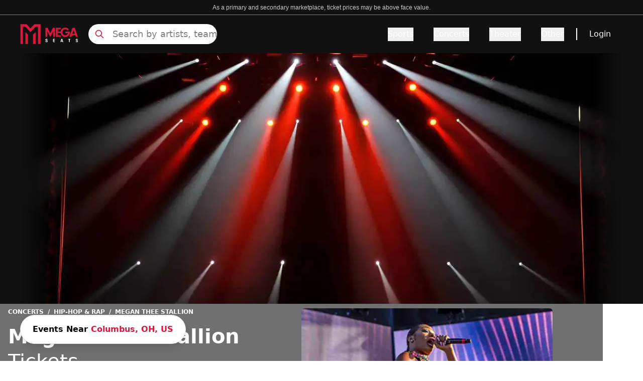

--- FILE ---
content_type: text/html; charset=utf-8
request_url: https://www.megaseats.com/performers/megan-thee-stallion-152173
body_size: 35172
content:
<!DOCTYPE html><html lang="en"><head><meta charSet="utf-8"/><meta name="viewport" content="width=device-width, initial-scale=1"/><link rel="preload" as="image" href="https://cdn.builder.io/api/v1/pixel?apiKey=8fca4271d5714dd2bda28f049e0856e9"/><link rel="preload" as="image" imageSrcSet="/_next/image?url=%2F_next%2Fstatic%2Fmedia%2Fbanner_home.3a2673e5.webp&amp;w=640&amp;q=50 640w, /_next/image?url=%2F_next%2Fstatic%2Fmedia%2Fbanner_home.3a2673e5.webp&amp;w=750&amp;q=50 750w, /_next/image?url=%2F_next%2Fstatic%2Fmedia%2Fbanner_home.3a2673e5.webp&amp;w=828&amp;q=50 828w, /_next/image?url=%2F_next%2Fstatic%2Fmedia%2Fbanner_home.3a2673e5.webp&amp;w=1080&amp;q=50 1080w, /_next/image?url=%2F_next%2Fstatic%2Fmedia%2Fbanner_home.3a2673e5.webp&amp;w=1200&amp;q=50 1200w, /_next/image?url=%2F_next%2Fstatic%2Fmedia%2Fbanner_home.3a2673e5.webp&amp;w=1920&amp;q=50 1920w, /_next/image?url=%2F_next%2Fstatic%2Fmedia%2Fbanner_home.3a2673e5.webp&amp;w=2048&amp;q=50 2048w, /_next/image?url=%2F_next%2Fstatic%2Fmedia%2Fbanner_home.3a2673e5.webp&amp;w=3840&amp;q=50 3840w" imageSizes="(max-width: 768px) 100vw, (max-width: 1200px) 1000px, 1200px"/><link rel="preload" as="image" imageSrcSet="/_next/image?url=https%3A%2F%2Fs3.amazonaws.com%2Fscorebig-brand%2Fimages%2Fperformer%2F152173%2F152173-375x188.jpg&amp;w=640&amp;q=50 640w, /_next/image?url=https%3A%2F%2Fs3.amazonaws.com%2Fscorebig-brand%2Fimages%2Fperformer%2F152173%2F152173-375x188.jpg&amp;w=750&amp;q=50 750w, /_next/image?url=https%3A%2F%2Fs3.amazonaws.com%2Fscorebig-brand%2Fimages%2Fperformer%2F152173%2F152173-375x188.jpg&amp;w=828&amp;q=50 828w, /_next/image?url=https%3A%2F%2Fs3.amazonaws.com%2Fscorebig-brand%2Fimages%2Fperformer%2F152173%2F152173-375x188.jpg&amp;w=1080&amp;q=50 1080w, /_next/image?url=https%3A%2F%2Fs3.amazonaws.com%2Fscorebig-brand%2Fimages%2Fperformer%2F152173%2F152173-375x188.jpg&amp;w=1200&amp;q=50 1200w, /_next/image?url=https%3A%2F%2Fs3.amazonaws.com%2Fscorebig-brand%2Fimages%2Fperformer%2F152173%2F152173-375x188.jpg&amp;w=1920&amp;q=50 1920w, /_next/image?url=https%3A%2F%2Fs3.amazonaws.com%2Fscorebig-brand%2Fimages%2Fperformer%2F152173%2F152173-375x188.jpg&amp;w=2048&amp;q=50 2048w, /_next/image?url=https%3A%2F%2Fs3.amazonaws.com%2Fscorebig-brand%2Fimages%2Fperformer%2F152173%2F152173-375x188.jpg&amp;w=3840&amp;q=50 3840w" imageSizes="100vw"/><link rel="stylesheet" href="/_next/static/css/eb1a304bdcd284d4.css" data-precedence="next"/><link rel="preload" as="script" fetchPriority="low" href="/_next/static/chunks/webpack-5c8793859e4590a0.js"/><script src="/_next/static/chunks/4bd1b696-182b6b13bdad92e3.js" async=""></script><script src="/_next/static/chunks/1255-ec6bbb249c65f7db.js" async=""></script><script src="/_next/static/chunks/main-app-b7ac91ae224968d9.js" async=""></script><script src="/_next/static/chunks/1155-6e64ab6c3f74e240.js" async=""></script><script src="/_next/static/chunks/6942-3c847e4bb4c5d12c.js" async=""></script><script src="/_next/static/chunks/6154-ad7bbe93e21467d7.js" async=""></script><script src="/_next/static/chunks/app/layout-d678ad23500f4b04.js" async=""></script><script src="/_next/static/chunks/2619-024c323f8ca0f6aa.js" async=""></script><script src="/_next/static/chunks/app/not-found-d6d272be134901b8.js" async=""></script><script src="/_next/static/chunks/27b3030d-cda2f46eecc2b7fc.js" async=""></script><script src="/_next/static/chunks/394-a7cdd31c5871f7bd.js" async=""></script><script src="/_next/static/chunks/4289-6201901dca373cc9.js" async=""></script><script src="/_next/static/chunks/app/%5B...page%5D/page-8991ca4ed4131a23.js" async=""></script><link rel="preload" href="https://www.googletagmanager.com/gtm.js?id=GTM-5HMMV6D" as="script"/><link rel="preload" href="/_next/static/chunks/2357.fe8ccb0a15eb7cdc.js" as="script" fetchPriority="low"/><link rel="preload" href="/_next/static/chunks/c16f53c3.409df1246fc2628c.js" as="script" fetchPriority="low"/><link rel="preload" href="/_next/static/chunks/3741.0cf1f326438074b7.js" as="script" fetchPriority="low"/><link rel="preload" href="/_next/static/chunks/7492.74d83bd831625268.js" as="script" fetchPriority="low"/><link rel="preload" href="/_next/static/chunks/6862.b47bc218edfb790c.js" as="script" fetchPriority="low"/><link rel="preload" href="/_next/static/chunks/9815.3993fd7c17ed0f64.js" as="script" fetchPriority="low"/><link rel="preload" href="/_next/static/chunks/7391.bfade0c6beaf41c2.js" as="script" fetchPriority="low"/><link rel="preload" href="/_next/static/chunks/5767.4620cabe3159dc92.js" as="script" fetchPriority="low"/><link rel="preload" href="/_next/static/chunks/8480.072e74528bc4ded5.js" as="script" fetchPriority="low"/><link rel="preload" href="/_next/static/chunks/221.e4d1afc8ecef405d.js" as="script" fetchPriority="low"/><link rel="preload" href="/_next/static/chunks/8951.5fc92165070b5cbc.js" as="script" fetchPriority="low"/><link rel="preload" href="/_next/static/chunks/4683.2b75f5e5c69cd191.js" as="script" fetchPriority="low"/><link rel="preload" href="/_next/static/chunks/8967.ca2667e5ccf8be69.js" as="script" fetchPriority="low"/><link rel="preload" href="/_next/static/chunks/797.9477d04b501d77c8.js" as="script" fetchPriority="low"/><link rel="preload" href="/_next/static/chunks/4381.e7522c13c3ef3de0.js" as="script" fetchPriority="low"/><link rel="preload" href="/_next/static/chunks/9322.83257acb8d990f05.js" as="script" fetchPriority="low"/><link rel="preload" href="/_next/static/chunks/7613.536fec8a4dc24969.js" as="script" fetchPriority="low"/><title>15% Off Megan Thee Stallion Tickets Use Promo Code NOFEES15 | No Fees</title><meta name="description" content="Get Cheap  Megan Thee Stallion Tickets Before They&#x27;re Gone - Limited Time Offer! 15% OFF Use Code NOFEES15 - 100% Guaranteed Tickets with No Fees and Free Shipping"/><meta name="robots" content="index, follow"/><link rel="canonical" href="https://www.megaseats.com/performers/megan-thee-stallion-152173"/><meta property="og:title" content="15% Off Megan Thee Stallion Tickets Use Promo Code NOFEES15 | No Fees"/><meta property="og:description" content="Get Cheap  Megan Thee Stallion Tickets Before They&#x27;re Gone - Limited Time Offer! 15% OFF Use Code NOFEES15 - 100% Guaranteed Tickets with No Fees and Free Shipping"/><meta property="og:url" content="https://www.megaseats.com/performers/megan-thee-stallion-152173"/><meta name="twitter:card" content="summary"/><meta name="twitter:title" content="15% Off Megan Thee Stallion Tickets Use Promo Code NOFEES15 | No Fees"/><meta name="twitter:description" content="Get Cheap  Megan Thee Stallion Tickets Before They&#x27;re Gone - Limited Time Offer! 15% OFF Use Code NOFEES15 - 100% Guaranteed Tickets with No Fees and Free Shipping"/><link rel="shortcut icon" href="/icons/megaseats/favicon-32x32.png"/><link rel="icon" href="/icons/megaseats/favicon.ico"/><link rel="apple-touch-icon" href="/icons/megaseats/apple-icon-192x192.png"/><script src="/_next/static/chunks/polyfills-42372ed130431b0a.js" noModule=""></script></head><body class="overflow-x-hidden bg-white"><div hidden=""><!--$--><!--/$--></div><main class=""><script data-id="builderio-init-variants-fns" nonce="">
  window.builderIoAbTest = function updateCookiesAndStyles(contentId, variants, isHydrationTarget, isAngularSDK) {
  function getAndSetVariantId() {
    function setCookie(name, value, days) {
      let expires = '';
      if (days) {
        const date = new Date();
        date.setTime(date.getTime() + days * 24 * 60 * 60 * 1000);
        expires = '; expires=' + date.toUTCString();
      }
      document.cookie = name + '=' + (value || '') + expires + '; path=/' + '; Secure; SameSite=None';
    }
    function getCookie(name) {
      const nameEQ = name + '=';
      const ca = document.cookie.split(';');
      for (let i = 0; i < ca.length; i++) {
        let c = ca[i];
        while (c.charAt(0) === ' ') c = c.substring(1, c.length);
        if (c.indexOf(nameEQ) === 0) return c.substring(nameEQ.length, c.length);
      }
      return null;
    }
    const cookieName = `builder.tests.${contentId}`;
    const variantInCookie = getCookie(cookieName);
    const availableIDs = variants.map(vr => vr.id).concat(contentId);
    if (variantInCookie && availableIDs.includes(variantInCookie)) {
      return variantInCookie;
    }
    let n = 0;
    const random = Math.random();
    for (let i = 0; i < variants.length; i++) {
      const variant = variants[i];
      const testRatio = variant.testRatio;
      n += testRatio;
      if (random < n) {
        setCookie(cookieName, variant.id);
        return variant.id;
      }
    }
    setCookie(cookieName, contentId);
    return contentId;
  }
  const winningVariantId = getAndSetVariantId();
  let styleEl = document.currentScript?.previousElementSibling;
  if (isAngularSDK) {
    styleEl = document.currentScript?.parentElement?.previousElementSibling?.querySelector('style');
  }
  if (isHydrationTarget) {
    styleEl.remove();
    const thisScriptEl = document.currentScript;
    thisScriptEl?.remove();
  } else {
    const newStyleStr = variants.concat({
      id: contentId
    }).filter(variant => variant.id !== winningVariantId).map(value => {
      return `.variant-${value.id} {  display: none; }
        `;
    }).join('');
    styleEl.innerHTML = newStyleStr;
  }
}
  window.builderIoRenderContent = function updateVariantVisibility(variantContentId, defaultContentId, isHydrationTarget) {
  if (!navigator.cookieEnabled) {
    return;
  }
  function getCookie(name) {
    const nameEQ = name + '=';
    const ca = document.cookie.split(';');
    for (let i = 0; i < ca.length; i++) {
      let c = ca[i];
      while (c.charAt(0) === ' ') c = c.substring(1, c.length);
      if (c.indexOf(nameEQ) === 0) return c.substring(nameEQ.length, c.length);
    }
    return null;
  }
  const cookieName = `builder.tests.${defaultContentId}`;
  const winningVariant = getCookie(cookieName);
  const parentDiv = document.currentScript?.parentElement;
  const isDefaultContent = variantContentId === defaultContentId;
  const isWinningVariant = winningVariant === variantContentId;
  if (isWinningVariant && !isDefaultContent) {
    parentDiv?.removeAttribute('hidden');
    parentDiv?.removeAttribute('aria-hidden');
  } else if (!isWinningVariant && isDefaultContent) {
    parentDiv?.setAttribute('hidden', 'true');
    parentDiv?.setAttribute('aria-hidden', 'true');
  }
  if (isHydrationTarget) {
    if (!isWinningVariant) {
      parentDiv?.remove();
    }
    const thisScriptEl = document.currentScript;
    thisScriptEl?.remove();
  }
  return;
}
  </script><script data-id="builderio-init-personalization-variants-fns" nonce="">
  window.filterWithCustomTargeting = function filterWithCustomTargeting(userAttributes, query, startDate, endDate) {
  function isString(val) {
    return typeof val === 'string';
  }
  function isNumber(val) {
    return typeof val === 'number';
  }
  function objectMatchesQuery(userattr, query) {
    const result = (() => {
      const property = query.property;
      const operator = query.operator;
      let testValue = query.value;
      if (query && query.property === 'urlPath' && query.value && typeof query.value === 'string' && query.value !== '/' && query.value.endsWith('/')) {
        testValue = query.value.slice(0, -1);
      }
      if (!(property && operator)) {
        return true;
      }
      if (Array.isArray(testValue)) {
        if (operator === 'isNot') {
          return testValue.every(val => objectMatchesQuery(userattr, {
            property,
            operator,
            value: val
          }));
        }
        return !!testValue.find(val => objectMatchesQuery(userattr, {
          property,
          operator,
          value: val
        }));
      }
      const value = userattr[property];
      if (Array.isArray(value)) {
        return value.includes(testValue);
      }
      switch (operator) {
        case 'is':
          return value === testValue;
        case 'isNot':
          return value !== testValue;
        case 'contains':
          return (isString(value) || Array.isArray(value)) && value.includes(String(testValue));
        case 'startsWith':
          return isString(value) && value.startsWith(String(testValue));
        case 'endsWith':
          return isString(value) && value.endsWith(String(testValue));
        case 'greaterThan':
          return isNumber(value) && isNumber(testValue) && value > testValue;
        case 'lessThan':
          return isNumber(value) && isNumber(testValue) && value < testValue;
        case 'greaterThanOrEqualTo':
          return isNumber(value) && isNumber(testValue) && value >= testValue;
        case 'lessThanOrEqualTo':
          return isNumber(value) && isNumber(testValue) && value <= testValue;
        default:
          return false;
      }
    })();
    return result;
  }
  const item = {
    query,
    startDate,
    endDate
  };
  const now = userAttributes.date && new Date(userAttributes.date) || new Date();
  if (item.startDate && new Date(item.startDate) > now) {
    return false;
  } else if (item.endDate && new Date(item.endDate) < now) {
    return false;
  }
  if (!item.query || !item.query.length) {
    return true;
  }
  return item.query.every(filter => {
    return objectMatchesQuery(userAttributes, filter);
  });
}
  window.builderIoPersonalization = function getPersonalizedVariant(variants, blockId, isHydrationTarget, locale) {
  if (!navigator.cookieEnabled) {
    return;
  }
  function getCookie(name) {
    const nameEQ = name + '=';
    const ca = document.cookie.split(';');
    for (let i = 0; i < ca.length; i++) {
      let c = ca[i];
      while (c.charAt(0) == ' ') c = c.substring(1, c.length);
      if (c.indexOf(nameEQ) == 0) return c.substring(nameEQ.length, c.length);
    }
    return null;
  }
  const attributes = JSON.parse(getCookie('builder.userAttributes') || '{}');
  if (locale) {
    attributes.locale = locale;
  }
  const winningVariantIndex = variants?.findIndex(function (variant) {
    return window.filterWithCustomTargeting(attributes, variant.query, variant.startDate, variant.endDate);
  });
  const parentDiv = document.currentScript?.parentElement;
  const variantId = parentDiv?.getAttribute('data-variant-id');
  const isDefaultVariant = variantId === `${blockId}-default`;
  const isWinningVariant = winningVariantIndex !== -1 && variantId === `${blockId}-${winningVariantIndex}` || winningVariantIndex === -1 && isDefaultVariant;
  if (isWinningVariant && !isDefaultVariant) {
    parentDiv?.removeAttribute('hidden');
    parentDiv?.removeAttribute('aria-hidden');
  } else if (!isWinningVariant && isDefaultVariant) {
    parentDiv?.setAttribute('hidden', 'true');
    parentDiv?.setAttribute('aria-hidden', 'true');
  }
  if (isHydrationTarget) {
    if (!isWinningVariant) {
      const itsStyleEl = parentDiv?.previousElementSibling;
      if (itsStyleEl) {
        itsStyleEl.remove();
      }
      parentDiv?.remove();
    }
    const thisScript = document.currentScript;
    if (thisScript) {
      thisScript.remove();
    }
  }
}
  window.updateVisibilityStylesScript = function updateVisibilityStylesScript(variants, blockId, isHydrationTarget, locale) {
  function getCookie(name) {
    const nameEQ = name + '=';
    const ca = document.cookie.split(';');
    for (let i = 0; i < ca.length; i++) {
      let c = ca[i];
      while (c.charAt(0) == ' ') c = c.substring(1, c.length);
      if (c.indexOf(nameEQ) == 0) return c.substring(nameEQ.length, c.length);
    }
    return null;
  }
  const visibilityStylesEl = document.currentScript?.previousElementSibling;
  if (!visibilityStylesEl) {
    return;
  }
  if (isHydrationTarget) {
    visibilityStylesEl.remove();
    const currentScript = document.currentScript;
    if (currentScript) {
      currentScript.remove();
    }
  } else {
    const attributes = JSON.parse(getCookie('builder.userAttributes') || '{}');
    if (locale) {
      attributes.locale = locale;
    }
    const winningVariantIndex = variants?.findIndex(function (variant) {
      return window.filterWithCustomTargeting(attributes, variant.query, variant.startDate, variant.endDate);
    });
    if (winningVariantIndex !== -1) {
      let newStyleStr = variants?.map((_, index) => {
        if (index === winningVariantIndex) return '';
        return `div[data-variant-id="${blockId}-${index}"] { display: none !important; } `;
      }).join('') || '';
      newStyleStr += `div[data-variant-id="${blockId}-default"] { display: none !important; } `;
      visibilityStylesEl.innerHTML = newStyleStr;
    }
  }
}
  </script><div builder-content-id="4e2b2ad6cc17477199870f4b99383d73" builder-model="events-page" class="variant-4e2b2ad6cc17477199870f4b99383d73"><style data-id="builderio-content" nonce="">.builder-button {
  all: unset;
}

.builder-text > p:first-of-type, .builder-text > .builder-paragraph:first-of-type {
  margin: 0;
}
.builder-text > p, .builder-text > .builder-paragraph {
  color: inherit;
  line-height: inherit;
  letter-spacing: inherit;
  font-weight: inherit;
  font-size: inherit;
  text-align: inherit;
  font-family: inherit;
}</style><style>.props-blocks-wrapper-b46bf284 {
  display: flex;
  flex-direction: column;
  align-items: stretch;
}</style><div class="builder-blocks props-blocks-wrapper-b46bf284"><style data-id="builderio-block" nonce="">.builder-f66b73cc58614c7ab52e02ed5217bdc9 {
    display: flex;
flex-direction: column;
position: relative;
flex-shrink: 0;
box-sizing: border-box;
  }    </style><div builder-id="builder-f66b73cc58614c7ab52e02ed5217bdc9" class="builder-f66b73cc58614c7ab52e02ed5217bdc9 builder-block builder-symbol"><div builder-content-id="6078e21cbfd447baad13a6149c9c9264" builder-model="symbol" class="variant-6078e21cbfd447baad13a6149c9c9264"><style data-id="builderio-content" nonce=""></style><style>.props-blocks-wrapper-b46bf284 {
  display: flex;
  flex-direction: column;
  align-items: stretch;
}</style><div class="builder-blocks props-blocks-wrapper-b46bf284"><style data-id="builderio-block" nonce="">.builder-ec5d7dd1c0c64e8883134ec8089ce408 {
    display: flex;
flex-direction: column;
flex-shrink: 0;
box-sizing: border-box;
  }    </style><div builder-id="builder-ec5d7dd1c0c64e8883134ec8089ce408" class="builder-ec5d7dd1c0c64e8883134ec8089ce408 builder-block"><style data-id="builderio-block" nonce="">.builder-9f58d8f3c17342c9a5d686417b07c3a3 {
    display: flex;
flex-direction: column;
position: relative;
flex-shrink: 0;
box-sizing: border-box;
height: 30px;
background-color: rgba(17, 17, 17, 1);
border-width: 0px 0px 0.5px 0px;
border-style: solid;
border-color: #808080;
  }  @media (max-width: 767px) {
      .builder-9f58d8f3c17342c9a5d686417b07c3a3 {
    padding-bottom: 4px;
height: auto;
padding-top: 4px;
  }
    }  </style><div builder-id="builder-9f58d8f3c17342c9a5d686417b07c3a3" class="builder-9f58d8f3c17342c9a5d686417b07c3a3 builder-block"><style data-id="builderio-block" nonce="">.builder-a895a2e058914d55867cd3ed3ef92163 {
    display: flex;
flex-direction: column;
position: relative;
flex-shrink: 0;
box-sizing: border-box;
line-height: normal;
height: auto;
color: rgba(255, 255, 255, 1);
margin-left: auto;
margin-right: auto;
margin-top: auto;
margin-bottom: auto;
font-size: 12px;
font-family: Courier, monospace;
text-align: center;
max-width: 90%;
  }  @media (max-width: 767px) {
      .builder-a895a2e058914d55867cd3ed3ef92163 {
    font-size: 8px;
text-align: center;
font-family: Courier, monospace;
padding-bottom: 0px;
margin-bottom: auto;
width: 100%;
  }
    }  </style><div builder-id="builder-a895a2e058914d55867cd3ed3ef92163" class="builder-a895a2e058914d55867cd3ed3ef92163 builder-block"><div class="builder-text" style="outline:none"><span style="color: rgb(204, 204, 204); font-size: 14px; text-align: center; background-color: rgb(17, 17, 17);"><font face="Arial, sans-serif"><span style="font-size: 12px;">As a primary and secondary marketplace, ticket prices may be above face value.</span></font></span></div></div></div><style data-id="builderio-block" nonce="">.builder-44a29c4a068e46dc819638eb2a4c8101 {
    flex-shrink: 0;
box-sizing: border-box;
min-height: 0px;
background-color: rgba(17, 17, 17, 1);
justify-content: space-between;
padding-left: 20px;
padding-right: 20px;
padding-top: 10px;
padding-bottom: 10px;
display: flex;
flex-direction: row;
max-width: auto;
position: relative;
  }  @media (max-width: 767px) {
      .builder-44a29c4a068e46dc819638eb2a4c8101 {
    justify-content: space-between;
display: flex;
flex-direction: row;
align-items: center;
padding-left: 8px;
padding-right: 8px;
padding-bottom: 0px;
padding-top: 0px;
  }
    }  </style><div builder-id="builder-44a29c4a068e46dc819638eb2a4c8101" class="builder-44a29c4a068e46dc819638eb2a4c8101 builder-block"><style data-id="builderio-block" nonce="">.builder-f5b512dd76ea423693e06b65043a9022 {
    display: flex;
flex-direction: row;
flex-shrink: 0;
box-sizing: border-box;
justify-content: flex-start;
align-items: center;
width: 100%;
margin-right: auto;
margin-left: auto;
max-width: 1200px;
  } @media (max-width: 1023px) {
      .builder-f5b512dd76ea423693e06b65043a9022 {
    display: flex;
flex-direction: row;
margin-left: auto;
margin-right: auto;
  }
    } @media (max-width: 767px) {
      .builder-f5b512dd76ea423693e06b65043a9022 {
    width: 100%;
display: flex;
height: 100%;
min-height: 65px;
  }
    }  </style><div builder-id="builder-f5b512dd76ea423693e06b65043a9022" class="builder-f5b512dd76ea423693e06b65043a9022 builder-block"><style data-id="builderio-block" nonce="">.builder-c42cae47c2aa47bcaf0280c8b58eef97 {
    display: flex;
flex-direction: column;
position: relative;
flex-shrink: 0;
box-sizing: border-box;
width: 116px;
overflow: hidden;
height: 40px;
pointer-events: auto;
cursor: pointer;
object-fit: contain;
margin-right: 20px;
  } @media (max-width: 1023px) {
      .builder-c42cae47c2aa47bcaf0280c8b58eef97 {
    order: 2;
margin-right: auto;
width: 116px;
height: 40px;
  }
    } @media (max-width: 767px) {
      .builder-c42cae47c2aa47bcaf0280c8b58eef97 {
    max-width: 126px;
margin-right: auto;
order: 2;
margin-left: auto;
  }
    }  </style><a href="/" builder-id="builder-c42cae47c2aa47bcaf0280c8b58eef97" class="builder-c42cae47c2aa47bcaf0280c8b58eef97 builder-block"><style>.img-3cc22d08 {
  opacity: 1;
  transition: opacity 0.2s ease-in-out;
}.div-3cc22d08 {
  width: 100%;
  pointer-events: none;
  font-size: 0;
}.div-3cc22d08-2 {
  display: flex;
  flex-direction: column;
  align-items: stretch;
  position: absolute;
  top: 0;
  left: 0;
  width: 100%;
  height: 100%;
}</style><picture><source type="image/webp" srcSet="https://cdn.builder.io/api/v1/image/assets%2F8fca4271d5714dd2bda28f049e0856e9%2Fd99d5e0ef0e9449d8e6c89b083fb5ef0?format=webp&amp;width=100 100w, https://cdn.builder.io/api/v1/image/assets%2F8fca4271d5714dd2bda28f049e0856e9%2Fd99d5e0ef0e9449d8e6c89b083fb5ef0?format=webp&amp;width=200 200w, https://cdn.builder.io/api/v1/image/assets%2F8fca4271d5714dd2bda28f049e0856e9%2Fd99d5e0ef0e9449d8e6c89b083fb5ef0?format=webp&amp;width=400 400w, https://cdn.builder.io/api/v1/image/assets%2F8fca4271d5714dd2bda28f049e0856e9%2Fd99d5e0ef0e9449d8e6c89b083fb5ef0?format=webp&amp;width=800 800w, https://cdn.builder.io/api/v1/image/assets%2F8fca4271d5714dd2bda28f049e0856e9%2Fd99d5e0ef0e9449d8e6c89b083fb5ef0?format=webp&amp;width=1200 1200w, https://cdn.builder.io/api/v1/image/assets%2F8fca4271d5714dd2bda28f049e0856e9%2Fd99d5e0ef0e9449d8e6c89b083fb5ef0?format=webp&amp;width=1600 1600w, https://cdn.builder.io/api/v1/image/assets%2F8fca4271d5714dd2bda28f049e0856e9%2Fd99d5e0ef0e9449d8e6c89b083fb5ef0?format=webp&amp;width=2000 2000w, https://cdn.builder.io/api/v1/image/assets%2F8fca4271d5714dd2bda28f049e0856e9%2Fd99d5e0ef0e9449d8e6c89b083fb5ef0?format=webp&amp;width=116 116w"/><img loading="lazy" fetchPriority="auto" role="presentation" style="object-position:center;object-fit:cover;position:absolute;height:100%;width:100%;left:0px;top:0px" class="builder-image img-3cc22d08" src="https://cdn.builder.io/api/v1/image/assets%2F8fca4271d5714dd2bda28f049e0856e9%2Fd99d5e0ef0e9449d8e6c89b083fb5ef0?width=116" srcSet="https://cdn.builder.io/api/v1/image/assets%2F8fca4271d5714dd2bda28f049e0856e9%2Fd99d5e0ef0e9449d8e6c89b083fb5ef0?width=100 100w, https://cdn.builder.io/api/v1/image/assets%2F8fca4271d5714dd2bda28f049e0856e9%2Fd99d5e0ef0e9449d8e6c89b083fb5ef0?width=200 200w, https://cdn.builder.io/api/v1/image/assets%2F8fca4271d5714dd2bda28f049e0856e9%2Fd99d5e0ef0e9449d8e6c89b083fb5ef0?width=400 400w, https://cdn.builder.io/api/v1/image/assets%2F8fca4271d5714dd2bda28f049e0856e9%2Fd99d5e0ef0e9449d8e6c89b083fb5ef0?width=800 800w, https://cdn.builder.io/api/v1/image/assets%2F8fca4271d5714dd2bda28f049e0856e9%2Fd99d5e0ef0e9449d8e6c89b083fb5ef0?width=1200 1200w, https://cdn.builder.io/api/v1/image/assets%2F8fca4271d5714dd2bda28f049e0856e9%2Fd99d5e0ef0e9449d8e6c89b083fb5ef0?width=1600 1600w, https://cdn.builder.io/api/v1/image/assets%2F8fca4271d5714dd2bda28f049e0856e9%2Fd99d5e0ef0e9449d8e6c89b083fb5ef0?width=2000 2000w, https://cdn.builder.io/api/v1/image/assets%2F8fca4271d5714dd2bda28f049e0856e9%2Fd99d5e0ef0e9449d8e6c89b083fb5ef0?width=116 116w" sizes="(max-width: 638px) 19vw, (max-width: 998px) 12vw, 9vw"/></picture><div class="builder-image-sizer div-3cc22d08" style="padding-top:36%"></div></a><style data-id="builderio-block" nonce="">.builder-972f3e8aa1a647b29b6d8f2e091eda1b {
    display: flex;
flex-direction: column;
position: relative;
flex-shrink: 0;
box-sizing: border-box;
height: 40px;
max-width: 256px;
width: 100%;
  } @media (max-width: 1023px) {
      .builder-972f3e8aa1a647b29b6d8f2e091eda1b {
    display: flex;
order: 1;
margin-right: auto;
max-width: 24px;
  }
    } @media (max-width: 767px) {
      .builder-972f3e8aa1a647b29b6d8f2e091eda1b {
    display: flex;
max-width: 20px;
height: auto;
order: 1;
margin-right: auto;
  }
    }  </style><div builder-id="builder-972f3e8aa1a647b29b6d8f2e091eda1b" class="builder-972f3e8aa1a647b29b6d8f2e091eda1b builder-block"><div class="relative flex items-center h-full"><svg xmlns="http://www.w3.org/2000/svg" fill="none" viewBox="0 0 24 24" stroke-width="2" stroke="currentColor" aria-hidden="true" style="color:#DA183B" class="w-6 h-6 lg:hidden"><path stroke-linecap="round" stroke-linejoin="round" d="M21 21l-6-6m2-5a7 7 0 11-14 0 7 7 0 0114 0z"></path></svg><svg xmlns="http://www.w3.org/2000/svg" fill="none" viewBox="0 0 24 24" stroke-width="2" stroke="currentColor" aria-hidden="true" style="color:#DA183B" class="absolute hidden w-5 h-5 lg:block left-3"><path stroke-linecap="round" stroke-linejoin="round" d="M21 21l-6-6m2-5a7 7 0 11-14 0 7 7 0 0114 0z"></path></svg><input class="lg:block hidden w-full h-full pl-12 placeholder:text-lg placeholder:text-[#808080] placeholder:font-light bg-white border-none rounded-full focus:outline-none outline-none" placeholder="Search by artists, team" value=""/><div class="hidden opacity-0 scrollbar-hide bg-white border border-gray w-full h-80 overflow-y-scroll p-4 z-[99999] top-12 rounded"><div class="mt-8"><div class="flex flex-col items-center justify-center w-full"><div class="relative w-40 h-40 overflow-hidden"><img alt="No matching" loading="lazy" decoding="async" data-nimg="fill" style="position:absolute;height:100%;width:100%;left:0;top:0;right:0;bottom:0;color:transparent" src="https://megaseats-public.s3.amazonaws.com/no_results.svg"/></div><span class="mt-6 text-sm font-light text-center text-gray-600">Press <strong>Enter</strong> to search for <strong></strong></span></div></div></div></div></div><style data-id="builderio-block" nonce="">.builder-2f6070fa3c614809b0b5aab574656c60 {
    display: flex;
flex-shrink: 0;
box-sizing: border-box;
justify-content: flex-end;
width: auto;
align-items: center;
flex-grow: 1;
font-weight: 500;
  } @media (max-width: 1023px) {
      .builder-2f6070fa3c614809b0b5aab574656c60 {
    order: 3;
max-width: 24px;
  }
    } @media (max-width: 767px) {
      .builder-2f6070fa3c614809b0b5aab574656c60 {
    display: flex;
flex-direction: row;
order: 3;
margin-left: auto;
max-width: 30px;
  }
    }  </style><div frameBorder="" builder-id="builder-2f6070fa3c614809b0b5aab574656c60" class="builder-2f6070fa3c614809b0b5aab574656c60 builder-block"><style data-id="builderio-block" nonce="">.builder-fdd980f471ff45d681514d4d3c3ceac8 {
    position: relative;
box-sizing: border-box;
display: flex;
flex-shrink: 0;
flex-direction: column;
font-weight: 500;
  }    </style><style>
                .navbar-heading-93 {
                    font-weight: undefined;
                }

                .navbar-heading-93:hover {
                    text-decoration: underline;
                    text-underline-offset: undefined;
                    text-decoration-thickness: undefined;
                    text-decoration-color: undefined;
                }

                .navbar-tab-93 {
                    color: #DA183B;
                    font-weight: undefined;
                    text-underline-offset: undefined;
                    text-decoration-color: undefined;
                }

                .navbar-tab-93:hover {
                    color: undefined;
                    text-decoration: undefined;
                    text-decoration-color: undefined;
                    text-decoration-thickness: undefined;
                }

                .navbar-tab-selected-93{
                    color: #111111;
                    text-decoration: undefined;
                    text-decoration-thickness: undefined;
                }
                .navbar-tab-unselected-93 {
                    text-decoration: undefined;
                    text-decoration-thickness: undefined;

                }
                @media (min-width: 1024px) {
                .navbar-dropdown-item-93 {
                    padding: undefined;
                    border: undefined;
                    border-radius: undefined;
                }
                .navbar-dropdown-item-93:hover {
                    color: #DA183B;
                    border-color: undefined;
                }
                }

                .navbar-dropdown-item-93 {
                    color: #111;
                }

            </style><button aria-label="Menu Icon" type="button" style="color:#DA183B" class="lg:hidden"><svg xmlns="http://www.w3.org/2000/svg" fill="none" viewBox="0 0 24 24" stroke-width="2" stroke="currentColor" aria-hidden="true" class="w-6 h-6"><path stroke-linecap="round" stroke-linejoin="round" d="M4 6h16M4 12h16M4 18h16"></path></svg></button><div class="hidden lg:flex"><div><div class="flex items-center h-full space-x-10"><div class="overflow-visible" data-headlessui-state=""><button style="border-bottom-color:transparent;color:#fff" class="navbar-heading-93 relative z-10 flex items-center text-base border-b-2 -mb-px pt-px transition-colors ease-out duration-200 focus:outline-none" type="button" aria-expanded="false" data-headlessui-state="">Sports</button></div><span hidden="" style="position:fixed;top:1px;left:1px;width:1px;height:0;padding:0;margin:-1px;overflow:hidden;clip:rect(0, 0, 0, 0);white-space:nowrap;border-width:0;display:none"></span><div class="overflow-visible" data-headlessui-state=""><button style="border-bottom-color:transparent;color:#fff" class="navbar-heading-93 relative z-10 flex items-center text-base border-b-2 -mb-px pt-px transition-colors ease-out duration-200 focus:outline-none" type="button" aria-expanded="false" data-headlessui-state="">Concerts</button></div><span hidden="" style="position:fixed;top:1px;left:1px;width:1px;height:0;padding:0;margin:-1px;overflow:hidden;clip:rect(0, 0, 0, 0);white-space:nowrap;border-width:0;display:none"></span><div class="overflow-visible" data-headlessui-state=""><button style="border-bottom-color:transparent;color:#fff" class="navbar-heading-93 relative z-10 flex items-center text-base border-b-2 -mb-px pt-px transition-colors ease-out duration-200 focus:outline-none" type="button" aria-expanded="false" data-headlessui-state="">Theater</button></div><span hidden="" style="position:fixed;top:1px;left:1px;width:1px;height:0;padding:0;margin:-1px;overflow:hidden;clip:rect(0, 0, 0, 0);white-space:nowrap;border-width:0;display:none"></span><div class="overflow-visible" data-headlessui-state=""><button style="border-bottom-color:transparent;color:#fff" class="navbar-heading-93 relative z-10 flex items-center text-base border-b-2 -mb-px pt-px transition-colors ease-out duration-200 focus:outline-none" type="button" aria-expanded="false" data-headlessui-state="">Other</button></div><span hidden="" style="position:fixed;top:1px;left:1px;width:1px;height:0;padding:0;margin:-1px;overflow:hidden;clip:rect(0, 0, 0, 0);white-space:nowrap;border-width:0;display:none"></span></div></div><span hidden="" style="position:fixed;top:1px;left:1px;width:1px;height:0;padding:0;margin:-1px;overflow:hidden;clip:rect(0, 0, 0, 0);white-space:nowrap;border-width:0;display:none"></span></div><style data-id="builderio-block" nonce="">.builder-5611e0076a374f3ea52563a813ad22e0 {
    position: relative;
margin-left: 1.5rem;
box-sizing: border-box;
display: flex;
height: 1.5rem;
width: 0.125rem;
flex-shrink: 0;
flex-direction: column;
background-color: rgb(255, 255, 255);
  } @media (max-width: 1023px) {
      .builder-5611e0076a374f3ea52563a813ad22e0 {
    display: none;
  }
    } @media (max-width: 767px) {
      .builder-5611e0076a374f3ea52563a813ad22e0 {
    display: none;
  }
    }  </style><div builder-id="builder-5611e0076a374f3ea52563a813ad22e0" class="builder-5611e0076a374f3ea52563a813ad22e0 builder-block"></div><style data-id="builderio-block" nonce="">.builder-a4906c9c2d694129a6d8617f322d434a {
    position: relative;
box-sizing: border-box;
display: flex;
flex-shrink: 0;
cursor: pointer;
appearance: none;
flex-direction: column;
border-bottom-left-radius: 0.25rem;
border-bottom-right-radius: 0.25rem;
border-top-left-radius: 0.25rem;
border-top-right-radius: 0.25rem;
padding-left: 1.5rem;
padding-right: 1.5rem;
padding-top: 1rem;
padding-bottom: 1rem;
text-align: center;
color: rgb(255, 255, 255);
  } @media (max-width: 1023px) {
      .builder-a4906c9c2d694129a6d8617f322d434a {
    display: none;
  }
    } @media (max-width: 767px) {
      .builder-a4906c9c2d694129a6d8617f322d434a {
    display: none;
  }
    }  </style><a href="https://login.megaseats.com/" builder-id="builder-a4906c9c2d694129a6d8617f322d434a" class=" builder-a4906c9c2d694129a6d8617f322d434a builder-block" role="link">Login</a></div></div></div></div><style data-id="builderio-block" nonce="">.builder-pixel-wgv5fevpdfg {
    height: 0;
width: 0;
display: block;
opacity: 0;
overflow: hidden;
pointer-events: none;
  }    </style><img src="https://cdn.builder.io/api/v1/pixel?apiKey=8fca4271d5714dd2bda28f049e0856e9" aria-hidden="true" alt="" role="presentation" width="0" height="0" builder-id="builder-pixel-wgv5fevpdfg" class="builder-pixel-wgv5fevpdfg builder-block"/></div></div></div><style data-id="builderio-block" nonce="">.builder-9f10726b0cb94ca29a1203bf7aa3f87a {
    display: flex;
flex-direction: column;
position: relative;
flex-shrink: 0;
box-sizing: border-box;
height: 500px;
  }  @media (max-width: 767px) {
      .builder-9f10726b0cb94ca29a1203bf7aa3f87a {
    height: 424px;
  }
    }  </style><div builder-id="builder-9f10726b0cb94ca29a1203bf7aa3f87a" class="builder-9f10726b0cb94ca29a1203bf7aa3f87a builder-block"><style data-id="builderio-block" nonce="">.builder-36f41720446e4296994d57614ef38844 {
    display: flex;
flex-direction: column;
position: relative;
flex-shrink: 0;
box-sizing: border-box;
margin-top: 0px;
  }    </style><div builder-id="builder-36f41720446e4296994d57614ef38844" class="builder-36f41720446e4296994d57614ef38844 builder-block"><div class="relative bg-[#111111] -ml-[calc(50vw-50%)] -mr-[calc(50vw-50%)]"><div class="relative flex flex-col items-start justify-start mx-auto max-w-[1200px] h-[420px] sm:h-[500px]"><img alt="Spotlights on a stage" decoding="async" data-nimg="fill" class="object-cover" style="position:absolute;height:100%;width:100%;left:0;top:0;right:0;bottom:0;color:transparent" sizes="(max-width: 768px) 100vw, (max-width: 1200px) 1000px, 1200px" srcSet="/_next/image?url=%2F_next%2Fstatic%2Fmedia%2Fbanner_home.3a2673e5.webp&amp;w=640&amp;q=50 640w, /_next/image?url=%2F_next%2Fstatic%2Fmedia%2Fbanner_home.3a2673e5.webp&amp;w=750&amp;q=50 750w, /_next/image?url=%2F_next%2Fstatic%2Fmedia%2Fbanner_home.3a2673e5.webp&amp;w=828&amp;q=50 828w, /_next/image?url=%2F_next%2Fstatic%2Fmedia%2Fbanner_home.3a2673e5.webp&amp;w=1080&amp;q=50 1080w, /_next/image?url=%2F_next%2Fstatic%2Fmedia%2Fbanner_home.3a2673e5.webp&amp;w=1200&amp;q=50 1200w, /_next/image?url=%2F_next%2Fstatic%2Fmedia%2Fbanner_home.3a2673e5.webp&amp;w=1920&amp;q=50 1920w, /_next/image?url=%2F_next%2Fstatic%2Fmedia%2Fbanner_home.3a2673e5.webp&amp;w=2048&amp;q=50 2048w, /_next/image?url=%2F_next%2Fstatic%2Fmedia%2Fbanner_home.3a2673e5.webp&amp;w=3840&amp;q=50 3840w" src="/_next/image?url=%2F_next%2Fstatic%2Fmedia%2Fbanner_home.3a2673e5.webp&amp;w=3840&amp;q=50"/><div class="absolute inset-y-0 left-0 w-16 bg-gradient-to-r from-[#111111] to-transparent"></div><div class="absolute inset-y-0 right-0 w-16 bg-gradient-to-l from-[#111111] to-transparent"></div></div><div class="absolute inset-0 bg-[#111111]/60"><div class="relative max-w-[1200px] mx-auto flex flex-col lg:flex-row lg:items-center h-full px-2 lg:px-4 py-2"><div class="lg:hidden"><nav class="text-white pb-2 max-w-[1200px] mx-auto"><ol class="flex flex-wrap"><li class="flex items-center"><a class="mr-2 text-2xs sm:text-xs font-semibold uppercase" href="/category/concerts">Concerts</a><span class="font-semibold text-2xs sm:text-xs mr-2">/</span></li><li class="flex items-center"><a class="mr-2 text-2xs sm:text-xs font-semibold uppercase" href="/category/rap-hip-hop">Hip-Hop &amp; Rap</a><span class="font-semibold text-2xs sm:text-xs mr-2">/</span></li><li class="flex items-center"><a class="mr-2 text-2xs sm:text-xs font-semibold uppercase" href="/performers/megan-thee-stallion-152173">Megan Thee Stallion</a></li></ol></nav></div><div class="order-1 lg:order-2 sm:flex-1"><div class="relative overflow-hidden rounded-md w-[380px] lg:w-[500px] h-[150px] lg:h-[250px] max-w-full"><img alt="Image of Megan Thee Stallion" decoding="async" data-nimg="fill" class="object-cover object-top" style="position:absolute;height:100%;width:100%;left:0;top:0;right:0;bottom:0;color:transparent" sizes="100vw" srcSet="/_next/image?url=https%3A%2F%2Fs3.amazonaws.com%2Fscorebig-brand%2Fimages%2Fperformer%2F152173%2F152173-375x188.jpg&amp;w=640&amp;q=50 640w, /_next/image?url=https%3A%2F%2Fs3.amazonaws.com%2Fscorebig-brand%2Fimages%2Fperformer%2F152173%2F152173-375x188.jpg&amp;w=750&amp;q=50 750w, /_next/image?url=https%3A%2F%2Fs3.amazonaws.com%2Fscorebig-brand%2Fimages%2Fperformer%2F152173%2F152173-375x188.jpg&amp;w=828&amp;q=50 828w, /_next/image?url=https%3A%2F%2Fs3.amazonaws.com%2Fscorebig-brand%2Fimages%2Fperformer%2F152173%2F152173-375x188.jpg&amp;w=1080&amp;q=50 1080w, /_next/image?url=https%3A%2F%2Fs3.amazonaws.com%2Fscorebig-brand%2Fimages%2Fperformer%2F152173%2F152173-375x188.jpg&amp;w=1200&amp;q=50 1200w, /_next/image?url=https%3A%2F%2Fs3.amazonaws.com%2Fscorebig-brand%2Fimages%2Fperformer%2F152173%2F152173-375x188.jpg&amp;w=1920&amp;q=50 1920w, /_next/image?url=https%3A%2F%2Fs3.amazonaws.com%2Fscorebig-brand%2Fimages%2Fperformer%2F152173%2F152173-375x188.jpg&amp;w=2048&amp;q=50 2048w, /_next/image?url=https%3A%2F%2Fs3.amazonaws.com%2Fscorebig-brand%2Fimages%2Fperformer%2F152173%2F152173-375x188.jpg&amp;w=3840&amp;q=50 3840w" src="/_next/image?url=https%3A%2F%2Fs3.amazonaws.com%2Fscorebig-brand%2Fimages%2Fperformer%2F152173%2F152173-375x188.jpg&amp;w=3840&amp;q=50"/></div></div><div class="justify-between lg:justify-center sm:flex-1 flex flex-col gap-6 h-full order-2 lg:order-1"><div class="w-full sm:w-4/5"><div class="hidden lg:block mb-2"><nav class="text-white pb-2 max-w-[1200px] mx-auto"><ol class="flex flex-wrap"><li class="flex items-center"><a class="mr-2 text-2xs sm:text-xs font-semibold uppercase" href="/category/concerts">Concerts</a><span class="font-semibold text-2xs sm:text-xs mr-2">/</span></li><li class="flex items-center"><a class="mr-2 text-2xs sm:text-xs font-semibold uppercase" href="/category/rap-hip-hop">Hip-Hop &amp; Rap</a><span class="font-semibold text-2xs sm:text-xs mr-2">/</span></li><li class="flex items-center"><a class="mr-2 text-2xs sm:text-xs font-semibold uppercase" href="/performers/megan-thee-stallion-152173">Megan Thee Stallion</a></li></ol></nav></div><h1 data-testid="performerTitle" class="text-white text-3xl lg:text-[40px] font-semibold mb-2 leading-tight line-clamp-2">Megan Thee Stallion<!-- --> <span class="font-light">Tickets</span></h1><h2 class="text-white text-sm lg:text-lg font-light"><span>No Buyer Fees on Megan Thee Stallion Tickets and Up to 30% Off Compared to Competitors.<!-- --> <a href="/page/stubhub-reviews-fees-vs-megaseats-app"><span class="font-bold cursor-pointer whitespace-nowrap">Learn More →</span></a></span></h2></div><div class="flex gap-10"><button><span class="font-semibold border-b-2 border-white pb-2 text-white text-xl">Events</span></button><button><span class="text-white text-xl">Bio</span></button><button><span class="text-white text-xl">FAQs</span></button></div></div></div></div></div></div></div><style data-id="builderio-block" nonce="">.builder-463f1d668ceb4e42956ffd3125971c34 {
    display: flex;
flex-direction: column;
position: relative;
flex-shrink: 0;
box-sizing: border-box;
margin-top: 1rem;
max-width: 1200px;
width: 100%;
margin-right: auto;
margin-left: auto;
  }    </style><div builder-id="builder-463f1d668ceb4e42956ffd3125971c34" class="builder-463f1d668ceb4e42956ffd3125971c34 builder-block"><style data-id="builderio-block" nonce="">.builder-b9123c40ef6240a5b3a476efe24d4ed4 {
    display: flex;
flex-direction: column;
position: relative;
flex-shrink: 0;
box-sizing: border-box;
margin-top: 30px;
margin-bottom: 0px;
padding-top: 0px;
margin-right: auto;
  }    </style><div builder-id="builder-b9123c40ef6240a5b3a476efe24d4ed4" class="builder-b9123c40ef6240a5b3a476efe24d4ed4 builder-block"><div class="-translate-y-6 items-center relative flex flex-col w-full z-10"><div class="py-4 relative w-fit rounded-full px-6 bg-white shadow-lg border border-[#E2E2E2] focus:outline-none"><p class="w-full m-0 font-semibold text-center text-gray-500">Select Location (e.g, New York)</p></div></div></div></div><style data-id="builderio-block" nonce="">.builder-20ab442d95334b2083da9faa63fd1340 {
    display: flex;
flex-direction: column;
position: relative;
flex-shrink: 0;
box-sizing: border-box;
height: auto;
padding-left: 1rem;
padding-right: 1rem;
width: 100%;
max-width: 1200px;
margin-left: auto;
margin-right: auto;
margin-bottom: 20px;
  }    </style><div builder-id="builder-20ab442d95334b2083da9faa63fd1340" class="builder-20ab442d95334b2083da9faa63fd1340 builder-block"><style data-id="builderio-block" nonce="">.builder-8ee0aa1a729a4f289b4dc797fa3bcca2 {
    display: flex;
flex-direction: column;
position: relative;
flex-shrink: 0;
box-sizing: border-box;
margin-top: 20px;
line-height: normal;
height: auto;
font-size: 24px;
  }    </style><div builder-id="builder-8ee0aa1a729a4f289b4dc797fa3bcca2" class="builder-8ee0aa1a729a4f289b4dc797fa3bcca2 builder-block"><div class="builder-text" style="outline:none"><h2><span style="font-weight: bolder; font-size: inherit; background-color: rgb(255 255 255/var(--tw-bg-opacity,1));">Events&nbsp;</span><strong>Nearby</strong></h2></div></div><style data-id="builderio-block" nonce="">.builder-95f97f85a8ea424ab15e5580fecd5fc6 {
    display: flex;
flex-direction: column;
position: relative;
flex-shrink: 0;
box-sizing: border-box;
  }    </style><div builder-id="builder-95f97f85a8ea424ab15e5580fecd5fc6" class="builder-95f97f85a8ea424ab15e5580fecd5fc6 builder-block"><div><div class="flex justify-end"><div class="relative mr-4 xs:-mt-6 lg:-mt-4 lg:mr-0" id="filter-buttons-performer-nearby"><button class="text-[#DA183B] font-semibold text-xs sm:text-sm lg:text-base rounded-lg text-center inline-flex items-center gap-1 sm:gap-2 outline-none">SORT BY DATE<svg class="rotate-0 w-2.5 h-2.5 transition-transform duration-300 ease-in-out" aria-hidden="true" xmlns="http://www.w3.org/2000/svg" fill="none" viewBox="0 0 10 6"><path stroke="currentColor" stroke-linecap="round" stroke-linejoin="round" stroke-width="2" d="m1 1 4 4 4-4"></path></svg></button><div id="dropdown" class="hidden z-10 bg-white divide-y divide-gray-100 rounded-lg shadow absolute text-base font-normal mt-7"><ul class="py-2 text-sm text-gray-700" aria-labelledby="dropdownDefaultButton"><li class="flex flex-row"><button class="w-full py-2 pl-4 pr-3 text-xs text-left hover:bg-gray-100 sm:text-sm"><div class="flex flex-row justify-between gap-4 whitespace-nowrap text-nowrap">Sort By Date<svg xmlns="http://www.w3.org/2000/svg" viewBox="0 0 20 20" fill="currentColor" aria-hidden="true" style="transform:scale(1.4)" class="w-3 h-3 my-auto text-red-600 sm:w-4 sm:h-4"><path fill-rule="evenodd" d="M16.707 5.293a1 1 0 010 1.414l-8 8a1 1 0 01-1.414 0l-4-4a1 1 0 011.414-1.414L8 12.586l7.293-7.293a1 1 0 011.414 0z" clip-rule="evenodd"></path></svg></div></button></li><li><button class="w-full py-2 pl-4 pr-3 text-xs text-left hover:bg-gray-100 sm:text-sm"><div class="flex flex-row justify-between gap-4 whitespace-nowrap text-nowrap">Sort By Distance</div></button></li></ul></div></div></div><div class="text-2xl text-[#111111] pt-2 pl-6 font-medium">We&#x27;re Sorry. There are currently no events near you.</div></div></div></div><style data-id="builderio-block" nonce="">.builder-2788de34b4784e4185ca4ec6024fac5b {
    display: flex;
flex-direction: column;
position: relative;
flex-shrink: 0;
box-sizing: border-box;
height: auto;
padding-left: 1rem;
padding-right: 1rem;
width: 100%;
max-width: 1200px;
margin-left: auto;
margin-right: auto;
margin-top: 20px;
margin-bottom: 20px;
  }    </style><div builder-id="builder-2788de34b4784e4185ca4ec6024fac5b" class="builder-2788de34b4784e4185ca4ec6024fac5b builder-block"><style data-id="builderio-block" nonce="">.builder-ada906a12e0249dba50be52313d32352 {
    display: flex;
flex-direction: column;
position: relative;
flex-shrink: 0;
box-sizing: border-box;
margin-top: 20px;
line-height: normal;
height: auto;
font-size: 24px;
font-weight: 600;
  }    </style><div builder-id="builder-ada906a12e0249dba50be52313d32352" class="builder-ada906a12e0249dba50be52313d32352 builder-block"><div class="builder-text" style="outline:none">All Megan Thee Stallion Events</div></div><style data-id="builderio-block" nonce="">.builder-4f889e012ace4cf785f0f12bb2cdbdb7 {
    display: flex;
flex-direction: column;
position: relative;
flex-shrink: 0;
box-sizing: border-box;
  }    </style><div builder-id="builder-4f889e012ace4cf785f0f12bb2cdbdb7" class="builder-4f889e012ace4cf785f0f12bb2cdbdb7 builder-block"><div><div class="flex justify-end"><div class="relative mr-4 xs:-mt-6 lg:-mt-4 lg:mr-0" id="filter-buttons-performer-all"><button class="text-[#DA183B] font-semibold text-xs sm:text-sm lg:text-base rounded-lg text-center inline-flex items-center gap-1 sm:gap-2 outline-none">SORT BY DATE<svg class="rotate-0 w-2.5 h-2.5 transition-transform duration-300 ease-in-out" aria-hidden="true" xmlns="http://www.w3.org/2000/svg" fill="none" viewBox="0 0 10 6"><path stroke="currentColor" stroke-linecap="round" stroke-linejoin="round" stroke-width="2" d="m1 1 4 4 4-4"></path></svg></button><div id="dropdown" class="hidden z-10 bg-white divide-y divide-gray-100 rounded-lg shadow absolute text-base font-normal mt-7"><ul class="py-2 text-sm text-gray-700" aria-labelledby="dropdownDefaultButton"><li class="flex flex-row"><button class="w-full py-2 pl-4 pr-3 text-xs text-left hover:bg-gray-100 sm:text-sm"><div class="flex flex-row justify-between gap-4 whitespace-nowrap text-nowrap">Sort By Date<svg xmlns="http://www.w3.org/2000/svg" viewBox="0 0 20 20" fill="currentColor" aria-hidden="true" style="transform:scale(1.4)" class="w-3 h-3 my-auto text-red-600 sm:w-4 sm:h-4"><path fill-rule="evenodd" d="M16.707 5.293a1 1 0 010 1.414l-8 8a1 1 0 01-1.414 0l-4-4a1 1 0 011.414-1.414L8 12.586l7.293-7.293a1 1 0 011.414 0z" clip-rule="evenodd"></path></svg></div></button></li><li><button class="w-full py-2 pl-4 pr-3 text-xs text-left hover:bg-gray-100 sm:text-sm"><div class="flex flex-row justify-between gap-4 whitespace-nowrap text-nowrap">Sort By Distance</div></button></li></ul></div></div></div><div class="text-2xl text-[#111111] pt-2 pl-6 font-medium">No events found</div></div></div></div><style data-id="builderio-block" nonce="">.builder-292d25704d12484ea6aff484aa18d1bf {
    display: flex;
flex-direction: column;
position: relative;
flex-shrink: 0;
box-sizing: border-box;
width: 100%;
max-width: 1200px;
margin-left: auto;
margin-right: auto;
margin-top: 20px;
margin-bottom: 20px;
  } @media (max-width: 1023px) {
      .builder-292d25704d12484ea6aff484aa18d1bf {
    padding-left: 1rem;
padding-right: 1rem;
  }
    } @media (max-width: 767px) {
      .builder-292d25704d12484ea6aff484aa18d1bf {
    padding-left: 1rem;
padding-right: 1rem;
  }
    }  </style><div builder-id="builder-292d25704d12484ea6aff484aa18d1bf" class="builder-292d25704d12484ea6aff484aa18d1bf builder-block"><style data-id="builderio-block" nonce="">.builder-d27e4434fa1d4f65aaf55f6a449b5433 {
    display: flex;
flex-direction: column;
position: relative;
flex-shrink: 0;
box-sizing: border-box;
margin-bottom: 1.25rem;
max-width: 1200px;
width: 100%;
margin-left: auto;
margin-right: auto;
  }    </style><div builder-id="builder-d27e4434fa1d4f65aaf55f6a449b5433" class="builder-d27e4434fa1d4f65aaf55f6a449b5433 builder-block"><div><div class="text-2xl font-bold text-[#222222]">Local Venues</div></div></div></div><style data-id="builderio-block" nonce="">.builder-d455e465eb0644948a0efc70eba1dfdc {
    display: flex;
flex-direction: column;
position: relative;
flex-shrink: 0;
box-sizing: border-box;
margin-top: 20px;
max-width: 1200px;
margin-left: auto;
margin-right: auto;
  }    </style><div builder-id="builder-d455e465eb0644948a0efc70eba1dfdc" class="builder-d455e465eb0644948a0efc70eba1dfdc builder-block"><div><div id="bio" class="pt-4 mb-10"><h2 class="mb-1 text-xl font-semibold sm:mb-2">About Megan Thee Stallion</h2><p class="mb-2 text-gray-500">### Experience the Magic of Megan Thee Stallion in 2024!</p><p class="mb-2 text-gray-500"></p><p class="mb-2 text-gray-500">Get ready for an unforgettable experience with **Megan Thee Stallion tickets** in 2024! The Grammy-winning artist, known for her electrifying performances and chart-topping hits, is set to bring her energy to stages across the country next year. After a series of monumental events and collaborations, Megan has solidified her status as a powerhouse in the music industry, captivating fans worldwide with her unique style and empowering lyrics.</p><p class="mb-2 text-gray-500"></p><p class="mb-2 text-gray-500">In 2024, fans can expect to see Megan Thee Stallion perform in a variety of venues, each promising an exhilarating atmosphere. With her dynamic stage presence and engaging performances, attending a Megan concert is more than just a show; it&#x27;s an experience that will leave you wanting more. From her early days of breakout hits to her current chart-toppers, Megan has consistently pushed the envelope, and her upcoming tour will undoubtedly showcase her evolution as an artist.</p><p class="mb-2 text-gray-500"></p><p class="mb-2 text-gray-500">Don’t miss your chance to secure **Megan Thee Stallion tickets** for her highly anticipated events! We offer exclusive **Megan Thee Stallion tickets promo** options to ensure you get the best value for your investment. Plus, enjoy the added benefit of **Megan Thee Stallion tickets no fees**, making it easier for you to enjoy live music without the extra costs.</p><p class="mb-2 text-gray-500"></p><p class="mb-2 text-gray-500">Be part of the excitement in 2024 and grab your Megan Thee Stallion tickets today! As anticipation builds for her performances—like the upcoming event in Milwaukee on June 28, 2025, where ticket prices range from $122.35 to a stunning $2,390—now is the perfect time to plan your night out. Don’t wait—secure your tickets to witness the unparalleled talent of Megan Thee Stallion live!</p></div><div id="faq" itemScope="" itemType="https://schema.org/FAQPage" class="pt-4 mb-10"><h2 class="mb-1 text-xl font-semibold sm:mb-2">Frequently Asked Questions About Megan Thee Stallion Tickets and Events</h2><div itemScope="" itemType="https://schema.org/Question" itemProp="mainEntity" class="flex flex-col pt-5 sm:pt-7 items-left lg:w-[60%]"><h3 itemProp="name" class="text-lg font-semibold">What is the average price of Megan Thee Stallion events in 2025?</h3><div itemScope="" itemType="https://schema.org/Answer" itemProp="acceptedAnswer"><p itemProp="text" class="text-gray-500">The average price of Megan Thee Stallion events in 2025 is approximately $305.97.</p></div></div><div itemScope="" itemType="https://schema.org/Question" itemProp="mainEntity" class="flex flex-col pt-5 sm:pt-7 items-left lg:w-[60%]"><h3 itemProp="name" class="text-lg font-semibold">How much does the highest ticket price for Megan Thee Stallion events reach in 2025?</h3><div itemScope="" itemType="https://schema.org/Answer" itemProp="acceptedAnswer"><p itemProp="text" class="text-gray-500">The highest ticket price for Megan Thee Stallion events reaches $2390.00 in 2025.</p></div></div><div itemScope="" itemType="https://schema.org/Question" itemProp="mainEntity" class="flex flex-col pt-5 sm:pt-7 items-left lg:w-[60%]"><h3 itemProp="name" class="text-lg font-semibold">In which city does Megan Thee Stallion perform on June 28, 2025?</h3><div itemScope="" itemType="https://schema.org/Answer" itemProp="acceptedAnswer"><p itemProp="text" class="text-gray-500">Megan Thee Stallion performs in Milwaukee on June 28, 2025.</p></div></div><div itemScope="" itemType="https://schema.org/Question" itemProp="mainEntity" class="flex flex-col pt-5 sm:pt-7 items-left lg:w-[60%]"><h3 itemProp="name" class="text-lg font-semibold">What is the lowest ticket price for Megan Thee Stallion events in 2025?</h3><div itemScope="" itemType="https://schema.org/Answer" itemProp="acceptedAnswer"><p itemProp="text" class="text-gray-500">The lowest ticket price for Megan Thee Stallion events in 2025 is $122.35.</p></div></div><div itemScope="" itemType="https://schema.org/Question" itemProp="mainEntity" class="flex flex-col pt-5 sm:pt-7 items-left lg:w-[60%]"><h3 itemProp="name" class="text-lg font-semibold">How does the average ticket price for Megan Thee Stallion events compare to the lowest and highest prices in 2025?</h3><div itemScope="" itemType="https://schema.org/Answer" itemProp="acceptedAnswer"><p itemProp="text" class="text-gray-500">The average ticket price of approximately $305.97 sits between the lowest price of $122.35 and the highest price of $2390.00 for Megan Thee Stallion events in 2025.</p></div></div><div itemScope="" itemType="https://schema.org/Question" itemProp="mainEntity" class="flex flex-col pt-5 sm:pt-7 items-left lg:w-[60%]"><h3 itemProp="name" class="text-lg font-semibold"><span>What factors should I consider when looking for Megan Thee Stallion tickets?</span></h3><div itemScope="" itemType="https://schema.org/Answer" itemProp="acceptedAnswer"><p itemProp="text" class="text-gray-500"><span>When searching for Megan Thee Stallion tickets, consider the venue size, seating arrangement, your budget, resale policies, and whether the event is general admission or assigned seating. Additionally, check for any age restrictions and the availability of VIP packages for enhanced experiences.</span></p></div></div><div itemScope="" itemType="https://schema.org/Question" itemProp="mainEntity" class="flex flex-col pt-5 sm:pt-7 items-left lg:w-[60%]"><h3 itemProp="name" class="text-lg font-semibold"><span>How can I ensure the authenticity of Megan Thee Stallion tickets?</span></h3><div itemScope="" itemType="https://schema.org/Answer" itemProp="acceptedAnswer"><p itemProp="text" class="text-gray-500"><span>To ensure authenticity, purchase tickets from reputable sellers or authorized ticket outlets. Look for signs of legitimacy, such as secure payment options and clear refund policies. Avoid purchasing from unofficial sources or individuals unless you can verify their credibility.</span></p></div></div><div itemScope="" itemType="https://schema.org/Question" itemProp="mainEntity" class="flex flex-col pt-5 sm:pt-7 items-left lg:w-[60%]"><h3 itemProp="name" class="text-lg font-semibold"><span>What should I do if I can’t find tickets to Megan Thee Stallion’s concert?</span></h3><div itemScope="" itemType="https://schema.org/Answer" itemProp="acceptedAnswer"><p itemProp="text" class="text-gray-500"><span>If you can't find tickets, consider signing up for notifications from ticket vendors or artist fan clubs for updates on ticket releases. You can also explore resale marketplaces, but be cautious about pricing and authenticity. Additionally, follow Megan Thee Stallion on social media for potential announcements regarding additional shows.</span></p></div></div><div itemScope="" itemType="https://schema.org/Question" itemProp="mainEntity" class="flex flex-col pt-5 sm:pt-7 items-left lg:w-[60%]"><h3 itemProp="name" class="text-lg font-semibold"><span>Are there any special fan experiences available for Megan Thee Stallion concerts?</span></h3><div itemScope="" itemType="https://schema.org/Answer" itemProp="acceptedAnswer"><p itemProp="text" class="text-gray-500"><span>Yes, some concerts may offer special fan experiences, such as meet-and-greet opportunities, backstage passes, or exclusive merchandise bundles. Keep an eye out for VIP packages when tickets go on sale, as these often include enhanced experiences.</span></p></div></div><div itemScope="" itemType="https://schema.org/Question" itemProp="mainEntity" class="flex flex-col pt-5 sm:pt-7 items-left lg:w-[60%]"><h3 itemProp="name" class="text-lg font-semibold"><span>What are some tips for attending a Megan Thee Stallion concert?</span></h3><div itemScope="" itemType="https://schema.org/Answer" itemProp="acceptedAnswer"><p itemProp="text" class="text-gray-500"><span>To enhance your concert experience, arrive early to find parking and get through security. Familiarize yourself with the venue layout, stay hydrated, and wear comfortable clothing and shoes. Also, consider bringing earplugs if you’re sensitive to loud music.</span></p></div></div><div itemScope="" itemType="https://schema.org/Question" itemProp="mainEntity" class="flex flex-col pt-5 sm:pt-7 items-left lg:w-[60%]"><h3 itemProp="name" class="text-lg font-semibold"><span>How can I stay updated on Megan Thee Stallion's tour dates and ticket releases?</span></h3><div itemScope="" itemType="https://schema.org/Answer" itemProp="acceptedAnswer"><p itemProp="text" class="text-gray-500"><span>To stay updated, follow Megan Thee Stallion on social media platforms, subscribe to her official newsletter, and monitor music news websites. Signing up for notifications through ticketing platforms can also help you stay informed about upcoming concerts and ticket availability.</span></p></div></div><div itemScope="" itemType="https://schema.org/Question" itemProp="mainEntity" class="flex flex-col pt-5 sm:pt-7 items-left lg:w-[60%]"><h3 itemProp="name" class="text-lg font-semibold"><span>What should I do if I can’t attend the concert after purchasing tickets?</span></h3><div itemScope="" itemType="https://schema.org/Answer" itemProp="acceptedAnswer"><p itemProp="text" class="text-gray-500"><span>If you can’t attend, check the ticket seller’s policy regarding refunds or exchanges. Many platforms offer resale options, allowing you to sell your tickets to others. Make sure to follow the guidelines provided by the ticket vendor to ensure a smooth transaction.</span></p></div></div><div itemScope="" itemType="https://schema.org/Question" itemProp="mainEntity" class="flex flex-col pt-5 sm:pt-7 items-left lg:w-[60%]"><h3 itemProp="name" class="text-lg font-semibold"><span>Are there age restrictions for attending a Megan Thee Stallion concert?</span></h3><div itemScope="" itemType="https://schema.org/Answer" itemProp="acceptedAnswer"><p itemProp="text" class="text-gray-500"><span>Age restrictions can vary by venue and event. Some concerts may be all-ages, while others could have age limits, especially if they serve alcohol or have explicit content. Always check the event details to confirm any age restrictions before purchasing tickets.</span></p></div></div><div itemScope="" itemType="https://schema.org/Question" itemProp="mainEntity" class="flex flex-col pt-5 sm:pt-7 items-left lg:w-[60%]"><h3 itemProp="name" class="text-lg font-semibold"><span>What can I expect in terms of the setlist for Megan Thee Stallion's concerts?</span></h3><div itemScope="" itemType="https://schema.org/Answer" itemProp="acceptedAnswer"><p itemProp="text" class="text-gray-500"><span>While setlists can vary from show to show, you can generally expect to hear a mix of her popular songs, including hits from her albums and collaborations. Tracks like “Savage,” “Hot Girl Summer,” and “Body” are likely staples in her performances.</span></p></div></div><div itemScope="" itemType="https://schema.org/Question" itemProp="mainEntity" class="flex flex-col pt-5 sm:pt-7 items-left lg:w-[60%]"><h3 itemProp="name" class="text-lg font-semibold"><span>How can I prepare for the experience of attending a Megan Thee Stallion concert?</span></h3><div itemScope="" itemType="https://schema.org/Answer" itemProp="acceptedAnswer"><p itemProp="text" class="text-gray-500"><span>Prepare by researching the venue's rules and regulations, planning your travel and parking, and gathering essentials like your tickets, ID, and a portable charger for your phone. Familiarize yourself with her music and the concert format to fully enjoy the experience.</span></p></div></div></div></div></div><style data-id="builderio-block" nonce="">    </style><div builder-id="builder-5cb1f35a6d0c4c40a6fbd76d446e6c0f" class="builder-5cb1f35a6d0c4c40a6fbd76d446e6c0f builder-block builder-symbol"><div builder-content-id="144e2f1dfaf646a7bb140457bda4791d" builder-model="symbol" class="variant-144e2f1dfaf646a7bb140457bda4791d"><style data-id="builderio-content" nonce=""></style><style>.props-blocks-wrapper-b46bf284 {
  display: flex;
  flex-direction: column;
  align-items: stretch;
}</style><div class="builder-blocks props-blocks-wrapper-b46bf284"><style data-id="builderio-block" nonce="">.builder-d736a56994ff48da855040d58f85acfa {
    background-color: rgb(17, 17, 17);
color: rgb(245, 245, 245);
outline-color: rgb(245, 245, 245);
text-decoration-color: rgb(245, 245, 245);
text-emphasis-color: rgb(245, 245, 245);
  }    </style><footer builder-id="builder-d736a56994ff48da855040d58f85acfa" class="builder-d736a56994ff48da855040d58f85acfa builder-block"><style data-id="builderio-block" nonce="">.builder-aeeaab7bc00745698230579528d97044 {
    color: rgb(245, 245, 245);
margin-left: auto;
margin-right: auto;
max-width: 1200px;
outline-color: rgb(245, 245, 245);
padding-bottom: 32px;
padding-top: 32px;
text-decoration-color: rgb(245, 245, 245);
text-emphasis-color: rgb(245, 245, 245);
  } @media (max-width: 1023px) {
      .builder-aeeaab7bc00745698230579528d97044 {
    padding-left: 16px;
padding-right: 16px;
  }
    }   </style><div builder-id="builder-aeeaab7bc00745698230579528d97044" class="builder-aeeaab7bc00745698230579528d97044 builder-block"><style data-id="builderio-block" nonce="">.builder-cab1fc7312e044679099c53ba4639eea {
    border-bottom: 2px solid rgb(75, 75, 75);
border-bottom-width: 2px;
border-color: rgb(75, 75, 75);
border-left: 0px solid rgb(75, 75, 75);
border-right: 0px solid rgb(75, 75, 75);
border-top: 0px solid rgb(75, 75, 75);
border-width: 0px 0px 2px;
color: rgb(245, 245, 245);
display: grid;
gap: 20px;
grid-gap: 20px;
grid-row-gap: 20px;
grid-template: none / repeat(2, minmax(0px, 1fr));
margin-left: auto;
margin-right: auto;
outline-color: rgb(245, 245, 245);
padding-bottom: 32px;
row-gap: 20px;
text-decoration-color: rgb(245, 245, 245);
text-emphasis-color: rgb(245, 245, 245);
  }  @media (max-width: 767px) {
      .builder-cab1fc7312e044679099c53ba4639eea {
    grid-template: none / repeat(1, minmax(0px, 1fr));
  }
    }  </style><div builder-id="builder-cab1fc7312e044679099c53ba4639eea" class="builder-cab1fc7312e044679099c53ba4639eea builder-block"><style data-id="builderio-block" nonce="">.builder-a4c2f0771f734a8b9117f9e71ba46bec {
    align-items: flex-start;
color: rgb(245, 245, 245);
display: flex;
gap: 16px;
grid-gap: 16px;
grid-row-gap: 16px;
outline-color: rgb(245, 245, 245);
row-gap: 16px;
text-decoration-color: rgb(245, 245, 245);
text-emphasis-color: rgb(245, 245, 245);
  } @media (max-width: 1023px) {
      .builder-a4c2f0771f734a8b9117f9e71ba46bec {
    flex-direction: column;
flex-flow: column nowrap;
  }
    }   </style><div builder-id="builder-a4c2f0771f734a8b9117f9e71ba46bec" class="builder-a4c2f0771f734a8b9117f9e71ba46bec builder-block"><style data-id="builderio-block" nonce="">.builder-08e005dc819e4471b017a08d560677b4 {
    color: rgb(245, 245, 245);
display: none;
outline-color: rgb(245, 245, 245);
text-decoration-color: rgb(245, 245, 245);
text-emphasis-color: rgb(245, 245, 245);
cursor: pointer;
pointer-events: auto;
  }  @media (max-width: 767px) {
      .builder-08e005dc819e4471b017a08d560677b4 {
    display: block;
  }
    }  </style><a href="/" builder-id="builder-08e005dc819e4471b017a08d560677b4" class="builder-08e005dc819e4471b017a08d560677b4 builder-block"><style data-id="builderio-block" nonce="">.builder-a3c35f667030443d8ad94a6b7c699198 {
    color: rgb(245, 245, 245);
outline-color: rgb(245, 245, 245);
text-decoration-color: rgb(245, 245, 245);
text-emphasis-color: rgb(245, 245, 245);
transition-behavior: normal, normal, normal, normal;
transition-delay: 0s, 0s, 0s, 0s;
transition-duration: 0.3s, 0.3s, 0.3s, 0.3s;
transition-property: color, background-color, border-color, opacity;
transition-timing-function: ease, ease, ease, ease;
  }    </style><div builder-id="builder-a3c35f667030443d8ad94a6b7c699198" class="builder-a3c35f667030443d8ad94a6b7c699198 builder-block"><style data-id="builderio-block" nonce="">.builder-0ee04db37dac484fbc25abf00b6781d8 {
    color: rgb(245, 245, 245);
cursor: pointer;
height: 40px;
outline-color: rgb(245, 245, 245);
overflow-x: hidden;
overflow-y: hidden;
position: relative;
text-decoration-color: rgb(245, 245, 245);
text-emphasis-color: rgb(245, 245, 245);
width: 116px;
  }    </style><div builder-id="builder-0ee04db37dac484fbc25abf00b6781d8" class="builder-0ee04db37dac484fbc25abf00b6781d8 builder-block"><style data-id="builderio-block" nonce="">.builder-c528838b5bbb42d29e27f35889570f33 {
    bottom: 0px;
color: rgba(0, 0, 0, 0);
cursor: pointer;
height: 100%;
left: 0px;
max-width: 100%;
outline-color: rgba(0, 0, 0, 0);
overflow-clip-margin: content-box;
overflow-x: clip;
overflow-y: clip;
position: absolute;
right: 0px;
text-decoration-color: rgba(0, 0, 0, 0);
text-emphasis-color: rgba(0, 0, 0, 0);
top: 0px;
vertical-align: middle;
width: 100%;
  }    </style><img loading="lazy" alt="MegaSeats" src="https://www.megaseats.com/_next/image?url=%2Flogo_nav.webp&amp;w=3840&amp;q=75" fetchpriority="high" decoding="async" builder-id="builder-c528838b5bbb42d29e27f35889570f33" class="builder-raw-img builder-c528838b5bbb42d29e27f35889570f33 builder-block" style="object-fit:cover;object-position:center"/></div></div></a><style data-id="builderio-block" nonce="">.builder-577552cf18a84fbd9ecd547868f07ad6 {
    color: rgb(245, 245, 245);
margin-right: 48px;
outline-color: rgb(245, 245, 245);
text-decoration-color: rgb(245, 245, 245);
text-emphasis-color: rgb(245, 245, 245);
cursor: pointer;
pointer-events: auto;
display: flex;
  } @media (max-width: 1023px) {
      .builder-577552cf18a84fbd9ecd547868f07ad6 {
    margin-right: 32px;
  }
    } @media (max-width: 767px) {
      .builder-577552cf18a84fbd9ecd547868f07ad6 {
    display: none;
margin-right: 0px;
  }
    }  </style><a href="/" builder-id="builder-577552cf18a84fbd9ecd547868f07ad6" class="builder-577552cf18a84fbd9ecd547868f07ad6 builder-block"><style data-id="builderio-block" nonce="">.builder-dfcd71efd428483b9412e8a7a6aa5673 {
    color: rgb(245, 245, 245);
outline-color: rgb(245, 245, 245);
text-decoration-color: rgb(245, 245, 245);
text-emphasis-color: rgb(245, 245, 245);
transition-behavior: normal, normal, normal, normal;
transition-delay: 0s, 0s, 0s, 0s;
transition-duration: 0.3s, 0.3s, 0.3s, 0.3s;
transition-property: color, background-color, border-color, opacity;
transition-timing-function: ease, ease, ease, ease;
  }    </style><div builder-id="builder-dfcd71efd428483b9412e8a7a6aa5673" class="builder-dfcd71efd428483b9412e8a7a6aa5673 builder-block"><style data-id="builderio-block" nonce="">.builder-54ba0e8854ac4580945cb28334513340 {
    color: rgb(245, 245, 245);
cursor: pointer;
height: 108px;
outline-color: rgb(245, 245, 245);
overflow-x: hidden;
overflow-y: hidden;
position: relative;
text-decoration-color: rgb(245, 245, 245);
text-emphasis-color: rgb(245, 245, 245);
width: 80px;
  }    </style><div builder-id="builder-54ba0e8854ac4580945cb28334513340" class="builder-54ba0e8854ac4580945cb28334513340 builder-block"><style data-id="builderio-block" nonce="">.builder-d2f633f098a749f79569527a2298ab53 {
    bottom: 0px;
color: rgba(0, 0, 0, 0);
cursor: pointer;
height: 100%;
left: 0px;
max-width: 100%;
outline-color: rgba(0, 0, 0, 0);
overflow-clip-margin: content-box;
overflow-x: clip;
overflow-y: clip;
position: absolute;
right: 0px;
text-decoration-color: rgba(0, 0, 0, 0);
text-emphasis-color: rgba(0, 0, 0, 0);
top: 0px;
vertical-align: middle;
width: 100%;
  }    </style><img loading="lazy" alt="MegaSeats" src="https://www.megaseats.com/_next/image?url=%2Flogo_nav_vertical.webp&amp;w=3840&amp;q=75" fetchpriority="high" decoding="async" builder-id="builder-d2f633f098a749f79569527a2298ab53" class="builder-raw-img builder-d2f633f098a749f79569527a2298ab53 builder-block" style="object-fit:cover;object-position:center"/></div></div></a><style data-id="builderio-block" nonce="">.builder-50125fae506c49979c6ddc044874bbee {
    color: rgb(245, 245, 245);
display: flex;
flex-direction: column;
flex-flow: column nowrap;
gap: 12px;
grid-gap: 12px;
grid-row-gap: 12px;
justify-content: center;
outline-color: rgb(245, 245, 245);
row-gap: 12px;
text-decoration-color: rgb(245, 245, 245);
text-emphasis-color: rgb(245, 245, 245);
width: 66.6667%;
  }  @media (max-width: 767px) {
      .builder-50125fae506c49979c6ddc044874bbee {
    width: auto;
  }
    }  </style><div builder-id="builder-50125fae506c49979c6ddc044874bbee" class="builder-50125fae506c49979c6ddc044874bbee builder-block"><style data-id="builderio-block" nonce="">.builder-8a7d07e623ae469c82df585cc88e4582 {
    color: rgb(245, 245, 245);
display: flex;
flex-direction: column;
flex-flow: column nowrap;
outline-color: rgb(245, 245, 245);
text-decoration-color: rgb(245, 245, 245);
text-emphasis-color: rgb(245, 245, 245);
  }    </style><div builder-id="builder-8a7d07e623ae469c82df585cc88e4582" class="builder-8a7d07e623ae469c82df585cc88e4582 builder-block"><style data-id="builderio-block" nonce="">.builder-eabf1a3f072e4cb980b41cf94efd8b10 {
    color: rgb(255, 255, 255);
font-size: 16px;
font-weight: 700;
line-height: 24px;
margin-bottom: 8px;
outline-color: rgb(255, 255, 255);
text-decoration-color: rgb(255, 255, 255);
text-emphasis-color: rgb(255, 255, 255);
  }    </style><span builder-id="builder-eabf1a3f072e4cb980b41cf94efd8b10" class="builder-eabf1a3f072e4cb980b41cf94efd8b10 builder-block"><div class="builder-text" style="outline:none">Sign Up For Mega Savings!</div></span><style data-id="builderio-block" nonce="">.builder-2a21dd975c42499c957f68e43be66e3e {
    color: rgb(155, 155, 155);
font-weight: 300;
outline-color: rgb(155, 155, 155);
text-decoration-color: rgb(155, 155, 155);
text-emphasis-color: rgb(155, 155, 155);
font-size: 14px;
  }    </style><span builder-id="builder-2a21dd975c42499c957f68e43be66e3e" class="builder-2a21dd975c42499c957f68e43be66e3e builder-block"><div class="builder-text" style="outline:none">Subscribe to Push Notification to get exclusive discount offers, announcements and all your favorite live events!</div></span></div><style data-id="builderio-block" nonce="">.builder-313607c7716047e4b9ad7e3d6d24ddeb {
    color: rgb(245, 245, 245);
display: flex;
gap: 8px;
grid-gap: 8px;
grid-row-gap: 8px;
outline-color: rgb(245, 245, 245);
row-gap: 8px;
text-decoration-color: rgb(245, 245, 245);
text-emphasis-color: rgb(245, 245, 245);
width: 100%;
  } @media (max-width: 1023px) {
      .builder-313607c7716047e4b9ad7e3d6d24ddeb {
    flex-direction: column;
flex-flow: column nowrap;
  }
    }   </style><div builder-id="builder-313607c7716047e4b9ad7e3d6d24ddeb" class="builder-313607c7716047e4b9ad7e3d6d24ddeb builder-block"><style data-id="builderio-block" nonce="">.builder-ea02f81ba72d461d878cab0b02203e44 {
    display: flex;
flex-direction: column;
position: relative;
flex-shrink: 0;
box-sizing: border-box;
  }    </style><div builder-id="builder-ea02f81ba72d461d878cab0b02203e44" class="builder-ea02f81ba72d461d878cab0b02203e44 builder-block"><button class="h-10 sm:w-[90px] rounded-md bg-primary text-white font-semibold">Sign Up</button></div></div></div></div><style data-id="builderio-block" nonce="">.builder-f23cb92280c74ae5ad46aa7deb4c8dbe {
    color: rgb(245, 245, 245);
display: grid;
gap: 16px;
grid-gap: 16px;
grid-row-gap: 16px;
grid-template: none / repeat(4, minmax(0px, 1fr));
outline-color: rgb(245, 245, 245);
row-gap: 16px;
text-decoration-color: rgb(245, 245, 245);
text-emphasis-color: rgb(245, 245, 245);
  } @media (max-width: 1023px) {
      .builder-f23cb92280c74ae5ad46aa7deb4c8dbe {
    grid-template: none / repeat(2, minmax(0px, 1fr));
  }
    } @media (max-width: 767px) {
      .builder-f23cb92280c74ae5ad46aa7deb4c8dbe {
    padding-left: 8px;
padding-right: 8px;
  }
    }  </style><div builder-id="builder-f23cb92280c74ae5ad46aa7deb4c8dbe" class="builder-f23cb92280c74ae5ad46aa7deb4c8dbe builder-block"><style data-id="builderio-block" nonce="">.builder-98298b7121704c2eafe3e1853ad869c3 {
    color: rgb(255, 255, 255);
font-size: 18px;
font-weight: 700;
line-height: 27px;
outline-color: rgb(255, 255, 255);
text-decoration-color: rgb(255, 255, 255);
text-emphasis-color: rgb(255, 255, 255);
  }    </style><ul builder-id="builder-98298b7121704c2eafe3e1853ad869c3" class="builder-98298b7121704c2eafe3e1853ad869c3 builder-block"><style data-id="builderio-block" nonce="">.builder-e2e81feb73d14e458b6fa153114f378d {
    color: rgb(255, 255, 255);
display: list-item;
font-size: 18px;
font-weight: 700;
line-height: 27px;
outline-color: rgb(255, 255, 255);
text-align: left;
text-decoration-color: rgb(255, 255, 255);
text-emphasis-color: rgb(255, 255, 255);
  }    </style><li builder-id="builder-e2e81feb73d14e458b6fa153114f378d" class="builder-e2e81feb73d14e458b6fa153114f378d builder-block"><div class="builder-text" style="outline:none">Shop</div></li><style data-id="builderio-block" nonce="">.builder-6f449d57c12740b69a2e05b392e1a155 {
    color: rgb(155, 155, 155);
display: list-item;
line-height: 28px;
outline-color: rgb(155, 155, 155);
text-align: left;
text-decoration-color: rgb(155, 155, 155);
text-emphasis-color: rgb(155, 155, 155);
cursor: pointer;
pointer-events: auto;
  }    </style><a href="/category/concerts" builder-id="builder-6f449d57c12740b69a2e05b392e1a155" class="builder-6f449d57c12740b69a2e05b392e1a155 builder-block"><style data-id="builderio-block" nonce="">.builder-dc376f959d5a486ab04eb5504b2d28db {
    color: rgb(245, 245, 245);
line-height: 28px;
outline-color: rgb(245, 245, 245);
text-align: left;
text-decoration-color: rgb(245, 245, 245);
text-emphasis-color: rgb(245, 245, 245);
transition-behavior: normal, normal, normal, normal;
transition-delay: 0s, 0s, 0s, 0s;
transition-duration: 0.3s, 0.3s, 0.3s, 0.3s;
transition-property: color, background-color, border-color, opacity;
transition-timing-function: ease, ease, ease, ease;
font-weight: 400;
font-size: 15px;
  }    </style><div builder-id="builder-dc376f959d5a486ab04eb5504b2d28db" class="builder-dc376f959d5a486ab04eb5504b2d28db builder-block"><div class="builder-text" style="outline:none">Concerts</div></div></a><style data-id="builderio-block" nonce="">.builder-b0c5c5b5717345d1a6f4269de1fef426 {
    color: rgb(155, 155, 155);
display: list-item;
line-height: 28px;
outline-color: rgb(155, 155, 155);
text-align: left;
text-decoration-color: rgb(155, 155, 155);
text-emphasis-color: rgb(155, 155, 155);
cursor: pointer;
pointer-events: auto;
  }    </style><a href="/category/sports" builder-id="builder-b0c5c5b5717345d1a6f4269de1fef426" class="builder-b0c5c5b5717345d1a6f4269de1fef426 builder-block"><style data-id="builderio-block" nonce="">.builder-7fd69f85d4cd474a95821e537088bdcd {
    color: rgb(245, 245, 245);
line-height: 28px;
outline-color: rgb(245, 245, 245);
text-align: left;
text-decoration-color: rgb(245, 245, 245);
text-emphasis-color: rgb(245, 245, 245);
transition-behavior: normal, normal, normal, normal;
transition-delay: 0s, 0s, 0s, 0s;
transition-duration: 0.3s, 0.3s, 0.3s, 0.3s;
transition-property: color, background-color, border-color, opacity;
transition-timing-function: ease, ease, ease, ease;
font-weight: 400;
font-size: 15px;
  }    </style><div builder-id="builder-7fd69f85d4cd474a95821e537088bdcd" class="builder-7fd69f85d4cd474a95821e537088bdcd builder-block"><div class="builder-text" style="outline:none">Sports</div></div></a><style data-id="builderio-block" nonce="">.builder-4315469aa81d423783d800ad6a4c8ad9 {
    color: rgb(155, 155, 155);
display: list-item;
line-height: 28px;
outline-color: rgb(155, 155, 155);
text-align: left;
text-decoration-color: rgb(155, 155, 155);
text-emphasis-color: rgb(155, 155, 155);
cursor: pointer;
pointer-events: auto;
  }    </style><a href="/category/theater" builder-id="builder-4315469aa81d423783d800ad6a4c8ad9" class="builder-4315469aa81d423783d800ad6a4c8ad9 builder-block"><style data-id="builderio-block" nonce="">.builder-768bd49b836f4720b8c986b21eb9e9bb {
    color: rgb(245, 245, 245);
line-height: 28px;
outline-color: rgb(245, 245, 245);
text-align: left;
text-decoration-color: rgb(245, 245, 245);
text-emphasis-color: rgb(245, 245, 245);
transition-behavior: normal, normal, normal, normal;
transition-delay: 0s, 0s, 0s, 0s;
transition-duration: 0.3s, 0.3s, 0.3s, 0.3s;
transition-property: color, background-color, border-color, opacity;
transition-timing-function: ease, ease, ease, ease;
font-weight: 400;
font-size: 15px;
  }    </style><div builder-id="builder-768bd49b836f4720b8c986b21eb9e9bb" class="builder-768bd49b836f4720b8c986b21eb9e9bb builder-block"><div class="builder-text" style="outline:none"><p>Theater</p></div></div></a></ul><style data-id="builderio-block" nonce="">.builder-8e710bf1499543e596a93d57ecae0fd9 {
    color: rgb(255, 255, 255);
font-size: 18px;
font-weight: 700;
line-height: 27px;
outline-color: rgb(255, 255, 255);
text-decoration-color: rgb(255, 255, 255);
text-emphasis-color: rgb(255, 255, 255);
  }    </style><ul builder-id="builder-8e710bf1499543e596a93d57ecae0fd9" class="builder-8e710bf1499543e596a93d57ecae0fd9 builder-block"><style data-id="builderio-block" nonce="">.builder-26043cfb321b4883aa6021f3ce681962 {
    color: rgb(255, 255, 255);
display: list-item;
font-size: 18px;
font-weight: 700;
line-height: 27px;
outline-color: rgb(255, 255, 255);
text-align: left;
text-decoration-color: rgb(255, 255, 255);
text-emphasis-color: rgb(255, 255, 255);
  }    </style><li builder-id="builder-26043cfb321b4883aa6021f3ce681962" class="builder-26043cfb321b4883aa6021f3ce681962 builder-block"><div class="builder-text" style="outline:none">Resources</div></li><style data-id="builderio-block" nonce="">.builder-22952d3d3be644b2b9d949fa386e6420 {
    color: rgb(155, 155, 155);
display: list-item;
line-height: 28px;
outline-color: rgb(155, 155, 155);
text-align: left;
text-decoration-color: rgb(155, 155, 155);
text-emphasis-color: rgb(155, 155, 155);
cursor: pointer;
pointer-events: auto;
  }    </style><a href="https://login.megaseats.com/" builder-id="builder-22952d3d3be644b2b9d949fa386e6420" class="builder-22952d3d3be644b2b9d949fa386e6420 builder-block"><style data-id="builderio-block" nonce="">.builder-b5a7c5c2918748b3be9b5cdd337c90a7 {
    color: rgb(245, 245, 245);
line-height: 28px;
outline-color: rgb(245, 245, 245);
text-align: left;
text-decoration-color: rgb(245, 245, 245);
text-emphasis-color: rgb(245, 245, 245);
transition-behavior: normal, normal, normal, normal;
transition-delay: 0s, 0s, 0s, 0s;
transition-duration: 0.3s, 0.3s, 0.3s, 0.3s;
transition-property: color, background-color, border-color, opacity;
transition-timing-function: ease, ease, ease, ease;
font-weight: 400;
font-size: 15px;
  }    </style><div builder-id="builder-b5a7c5c2918748b3be9b5cdd337c90a7" class="builder-b5a7c5c2918748b3be9b5cdd337c90a7 builder-block"><div class="builder-text" style="outline:none">Login</div></div></a><style data-id="builderio-block" nonce="">.builder-b680c3ad0b18443ea20c6ea362510e4d {
    color: rgb(155, 155, 155);
display: list-item;
line-height: 28px;
outline-color: rgb(155, 155, 155);
text-align: left;
text-decoration-color: rgb(155, 155, 155);
text-emphasis-color: rgb(155, 155, 155);
cursor: pointer;
pointer-events: auto;
  }    </style><a href="/faq" builder-id="builder-b680c3ad0b18443ea20c6ea362510e4d" class="builder-b680c3ad0b18443ea20c6ea362510e4d builder-block"><style data-id="builderio-block" nonce="">.builder-c3fc241b015546218ed36a1f0529a6a4 {
    color: rgb(245, 245, 245);
line-height: 28px;
outline-color: rgb(245, 245, 245);
text-align: left;
text-decoration-color: rgb(245, 245, 245);
text-emphasis-color: rgb(245, 245, 245);
transition-behavior: normal, normal, normal, normal;
transition-delay: 0s, 0s, 0s, 0s;
transition-duration: 0.3s, 0.3s, 0.3s, 0.3s;
transition-property: color, background-color, border-color, opacity;
transition-timing-function: ease, ease, ease, ease;
font-weight: 400;
font-size: 15px;
  }    </style><div builder-id="builder-c3fc241b015546218ed36a1f0529a6a4" class="builder-c3fc241b015546218ed36a1f0529a6a4 builder-block"><div class="builder-text" style="outline:none">FAQs</div></div></a><style data-id="builderio-block" nonce="">.builder-1e2c2afa76c3494293bec8eb01de9695 {
    color: rgb(155, 155, 155);
display: list-item;
line-height: 28px;
outline-color: rgb(155, 155, 155);
text-align: left;
text-decoration-color: rgb(155, 155, 155);
text-emphasis-color: rgb(155, 155, 155);
cursor: pointer;
pointer-events: auto;
  }    </style><a href="https://www.ticketnetwork.com/sell-tickets?utm_source=megaseats&amp;utm_medium=referral" builder-id="builder-1e2c2afa76c3494293bec8eb01de9695" class="builder-1e2c2afa76c3494293bec8eb01de9695 builder-block"><style data-id="builderio-block" nonce="">.builder-63cfa35806a74e87879af02f82ade4f8 {
    color: rgb(245, 245, 245);
line-height: 28px;
outline-color: rgb(245, 245, 245);
text-align: left;
text-decoration-color: rgb(245, 245, 245);
text-emphasis-color: rgb(245, 245, 245);
transition-behavior: normal, normal, normal, normal;
transition-delay: 0s, 0s, 0s, 0s;
transition-duration: 0.3s, 0.3s, 0.3s, 0.3s;
transition-property: color, background-color, border-color, opacity;
transition-timing-function: ease, ease, ease, ease;
font-weight: 400;
font-size: 15px;
  }    </style><div builder-id="builder-63cfa35806a74e87879af02f82ade4f8" class="builder-63cfa35806a74e87879af02f82ade4f8 builder-block"><div class="builder-text" style="outline:none">Sell Tickets</div></div></a><style data-id="builderio-block" nonce="">.builder-b7934a94bfe546d0a844bc4b788db5e2 {
    color: rgb(155, 155, 155);
display: list-item;
line-height: 28px;
outline-color: rgb(155, 155, 155);
text-align: left;
text-decoration-color: rgb(155, 155, 155);
text-emphasis-color: rgb(155, 155, 155);
cursor: pointer;
pointer-events: auto;
  }    </style><a href="/promo-codes" builder-id="builder-b7934a94bfe546d0a844bc4b788db5e2" class="builder-b7934a94bfe546d0a844bc4b788db5e2 builder-block"><style data-id="builderio-block" nonce="">.builder-0c99dee6f9e349efa7d752f1bf12bb1f {
    color: rgb(245, 245, 245);
line-height: 28px;
outline-color: rgb(245, 245, 245);
text-align: left;
text-decoration-color: rgb(245, 245, 245);
text-emphasis-color: rgb(245, 245, 245);
transition-behavior: normal, normal, normal, normal;
transition-delay: 0s, 0s, 0s, 0s;
transition-duration: 0.3s, 0.3s, 0.3s, 0.3s;
transition-property: color, background-color, border-color, opacity;
transition-timing-function: ease, ease, ease, ease;
font-weight: 400;
font-size: 15px;
  }    </style><div builder-id="builder-0c99dee6f9e349efa7d752f1bf12bb1f" class="builder-0c99dee6f9e349efa7d752f1bf12bb1f builder-block"><div class="builder-text" style="outline:none">Promo Codes</div></div></a></ul><style data-id="builderio-block" nonce="">.builder-6f89fe197033435683fe95dfa49c6261 {
    color: rgb(255, 255, 255);
font-size: 18px;
font-weight: 700;
line-height: 27px;
outline-color: rgb(255, 255, 255);
text-decoration-color: rgb(255, 255, 255);
text-emphasis-color: rgb(255, 255, 255);
  }    </style><ul builder-id="builder-6f89fe197033435683fe95dfa49c6261" class="builder-6f89fe197033435683fe95dfa49c6261 builder-block"><style data-id="builderio-block" nonce="">.builder-3b87d0f71d2e42dd80161e7606bc0ac8 {
    color: rgb(255, 255, 255);
display: list-item;
font-size: 18px;
font-weight: 700;
line-height: 27px;
outline-color: rgb(255, 255, 255);
text-align: left;
text-decoration-color: rgb(255, 255, 255);
text-emphasis-color: rgb(255, 255, 255);
  }    </style><li builder-id="builder-3b87d0f71d2e42dd80161e7606bc0ac8" class="builder-3b87d0f71d2e42dd80161e7606bc0ac8 builder-block"><div class="builder-text" style="outline:none">Company</div></li><style data-id="builderio-block" nonce="">.builder-52a5dede6abe485890dffab710880054 {
    color: rgb(155, 155, 155);
display: list-item;
line-height: 28px;
outline-color: rgb(155, 155, 155);
text-align: left;
text-decoration-color: rgb(155, 155, 155);
text-emphasis-color: rgb(155, 155, 155);
cursor: pointer;
pointer-events: auto;
  }    </style><a href="/affiliate-program" builder-id="builder-52a5dede6abe485890dffab710880054" class="builder-52a5dede6abe485890dffab710880054 builder-block"><style data-id="builderio-block" nonce="">.builder-5f5f676773424ff49971d70cc12946ab {
    color: rgb(245, 245, 245);
line-height: 28px;
outline-color: rgb(245, 245, 245);
text-align: left;
text-decoration-color: rgb(245, 245, 245);
text-emphasis-color: rgb(245, 245, 245);
transition-behavior: normal, normal, normal, normal;
transition-delay: 0s, 0s, 0s, 0s;
transition-duration: 0.3s, 0.3s, 0.3s, 0.3s;
transition-property: color, background-color, border-color, opacity;
transition-timing-function: ease, ease, ease, ease;
font-weight: 400;
font-size: 15px;
  }    </style><div builder-id="builder-5f5f676773424ff49971d70cc12946ab" class="builder-5f5f676773424ff49971d70cc12946ab builder-block"><div class="builder-text" style="outline:none">Affiliates</div></div></a><style data-id="builderio-block" nonce="">.builder-e7db198082904ec6aa454fb8626eaa4b {
    color: rgb(155, 155, 155);
display: list-item;
line-height: 28px;
outline-color: rgb(155, 155, 155);
text-align: left;
text-decoration-color: rgb(155, 155, 155);
text-emphasis-color: rgb(155, 155, 155);
cursor: pointer;
pointer-events: auto;
  }    </style><a href="/contact-us" builder-id="builder-e7db198082904ec6aa454fb8626eaa4b" class="builder-e7db198082904ec6aa454fb8626eaa4b builder-block"><style data-id="builderio-block" nonce="">.builder-ecfeb2e76e1049a5a27a1fb74cf96777 {
    color: rgb(245, 245, 245);
line-height: 28px;
outline-color: rgb(245, 245, 245);
text-align: left;
text-decoration-color: rgb(245, 245, 245);
text-emphasis-color: rgb(245, 245, 245);
transition-behavior: normal, normal, normal, normal;
transition-delay: 0s, 0s, 0s, 0s;
transition-duration: 0.3s, 0.3s, 0.3s, 0.3s;
transition-property: color, background-color, border-color, opacity;
transition-timing-function: ease, ease, ease, ease;
font-weight: 400;
font-size: 15px;
  }    </style><div builder-id="builder-ecfeb2e76e1049a5a27a1fb74cf96777" class="builder-ecfeb2e76e1049a5a27a1fb74cf96777 builder-block"><div class="builder-text" style="outline:none">Contact Us</div></div></a></ul><style data-id="builderio-block" nonce="">.builder-214fe694c0ea46d19d4d2b783aa1071b {
    color: rgb(255, 255, 255);
font-size: 18px;
font-weight: 700;
line-height: 27px;
outline-color: rgb(255, 255, 255);
text-decoration-color: rgb(255, 255, 255);
text-emphasis-color: rgb(255, 255, 255);
  }    </style><ul builder-id="builder-214fe694c0ea46d19d4d2b783aa1071b" class="builder-214fe694c0ea46d19d4d2b783aa1071b builder-block"><style data-id="builderio-block" nonce="">.builder-26fe5ca545eb40b589e1ac5a72f20f78 {
    color: rgb(255, 255, 255);
display: list-item;
font-size: 18px;
font-weight: 700;
line-height: 27px;
outline-color: rgb(255, 255, 255);
text-align: left;
text-decoration-color: rgb(255, 255, 255);
text-emphasis-color: rgb(255, 255, 255);
  }    </style><li builder-id="builder-26fe5ca545eb40b589e1ac5a72f20f78" class="builder-26fe5ca545eb40b589e1ac5a72f20f78 builder-block"><div class="builder-text" style="outline:none">Compare</div></li><style data-id="builderio-block" nonce="">.builder-e9fb39938379499cbaa73fa35a3a251e {
    color: rgb(155, 155, 155);
display: list-item;
line-height: 28px;
outline-color: rgb(155, 155, 155);
text-align: left;
text-decoration-color: rgb(155, 155, 155);
text-emphasis-color: rgb(155, 155, 155);
cursor: pointer;
pointer-events: auto;
  }    </style><a href="/is-megaseats-legit" builder-id="builder-e9fb39938379499cbaa73fa35a3a251e" class="builder-e9fb39938379499cbaa73fa35a3a251e builder-block"><style data-id="builderio-block" nonce="">.builder-6caf38b71a7340a3acc877f4f7a90a37 {
    color: rgb(245, 245, 245);
line-height: 28px;
outline-color: rgb(245, 245, 245);
text-align: left;
text-decoration-color: rgb(245, 245, 245);
text-emphasis-color: rgb(245, 245, 245);
transition-behavior: normal, normal, normal, normal;
transition-delay: 0s, 0s, 0s, 0s;
transition-duration: 0.3s, 0.3s, 0.3s, 0.3s;
transition-property: color, background-color, border-color, opacity;
transition-timing-function: ease, ease, ease, ease;
font-weight: 400;
font-size: 15px;
  }    </style><div builder-id="builder-6caf38b71a7340a3acc877f4f7a90a37" class="builder-6caf38b71a7340a3acc877f4f7a90a37 builder-block"><div class="builder-text" style="outline:none">Is Megaseats Legit?</div></div></a><style data-id="builderio-block" nonce="">.builder-5a9935d84a784d40a52d6ad31ea08d1d {
    color: rgb(155, 155, 155);
display: list-item;
line-height: 28px;
outline-color: rgb(155, 155, 155);
text-align: left;
text-decoration-color: rgb(155, 155, 155);
text-emphasis-color: rgb(155, 155, 155);
cursor: pointer;
pointer-events: auto;
  }    </style><a href="/page/stubhub-reviews-fees-vs-megaseats-app" builder-id="builder-5a9935d84a784d40a52d6ad31ea08d1d" class="builder-5a9935d84a784d40a52d6ad31ea08d1d builder-block"><style data-id="builderio-block" nonce="">.builder-168bc96a4c7548e48a9e461312ed83b0 {
    color: rgb(245, 245, 245);
line-height: 28px;
outline-color: rgb(245, 245, 245);
text-align: left;
text-decoration-color: rgb(245, 245, 245);
text-emphasis-color: rgb(245, 245, 245);
transition-behavior: normal, normal, normal, normal;
transition-delay: 0s, 0s, 0s, 0s;
transition-duration: 0.3s, 0.3s, 0.3s, 0.3s;
transition-property: color, background-color, border-color, opacity;
transition-timing-function: ease, ease, ease, ease;
font-weight: 400;
font-size: 15px;
  }    </style><div builder-id="builder-168bc96a4c7548e48a9e461312ed83b0" class="builder-168bc96a4c7548e48a9e461312ed83b0 builder-block"><div class="builder-text" style="outline:none">StubHub Fees</div></div></a><style data-id="builderio-block" nonce="">.builder-e0e3a84eee944b5ba174dc7984edde03 {
    color: rgb(155, 155, 155);
display: list-item;
line-height: 28px;
outline-color: rgb(155, 155, 155);
text-align: left;
text-decoration-color: rgb(155, 155, 155);
text-emphasis-color: rgb(155, 155, 155);
cursor: pointer;
pointer-events: auto;
  }    </style><a href="/page/vividseats-reviews-fees-vs-megaseats-app" builder-id="builder-e0e3a84eee944b5ba174dc7984edde03" class="builder-e0e3a84eee944b5ba174dc7984edde03 builder-block"><style data-id="builderio-block" nonce="">.builder-1f6eaa9dc71d40c280ca80786ff75a56 {
    color: rgb(245, 245, 245);
line-height: 28px;
outline-color: rgb(245, 245, 245);
text-align: left;
text-decoration-color: rgb(245, 245, 245);
text-emphasis-color: rgb(245, 245, 245);
transition-behavior: normal, normal, normal, normal;
transition-delay: 0s, 0s, 0s, 0s;
transition-duration: 0.3s, 0.3s, 0.3s, 0.3s;
transition-property: color, background-color, border-color, opacity;
transition-timing-function: ease, ease, ease, ease;
font-weight: 400;
font-size: 15px;
  }    </style><div builder-id="builder-1f6eaa9dc71d40c280ca80786ff75a56" class="builder-1f6eaa9dc71d40c280ca80786ff75a56 builder-block"><div class="builder-text" style="outline:none">Vivid Seats Fees</div></div></a><style data-id="builderio-block" nonce="">.builder-8ee290ae4bea440ea30b6bc7ef5f3f79 {
    color: rgb(155, 155, 155);
display: list-item;
line-height: 28px;
outline-color: rgb(155, 155, 155);
text-align: left;
text-decoration-color: rgb(155, 155, 155);
text-emphasis-color: rgb(155, 155, 155);
cursor: pointer;
pointer-events: auto;
  }    </style><a href="/page/ticketmaster-reviews-fees-vs-megaseats-app" builder-id="builder-8ee290ae4bea440ea30b6bc7ef5f3f79" class="builder-8ee290ae4bea440ea30b6bc7ef5f3f79 builder-block"><style data-id="builderio-block" nonce="">.builder-151bdf13942a4a6ca1e3590017048857 {
    color: rgb(245, 245, 245);
line-height: 28px;
outline-color: rgb(245, 245, 245);
text-align: left;
text-decoration-color: rgb(245, 245, 245);
text-emphasis-color: rgb(245, 245, 245);
transition-behavior: normal, normal, normal, normal;
transition-delay: 0s, 0s, 0s, 0s;
transition-duration: 0.3s, 0.3s, 0.3s, 0.3s;
transition-property: color, background-color, border-color, opacity;
transition-timing-function: ease, ease, ease, ease;
font-weight: 400;
font-size: 15px;
  }    </style><div builder-id="builder-151bdf13942a4a6ca1e3590017048857" class="builder-151bdf13942a4a6ca1e3590017048857 builder-block"><div class="builder-text" style="outline:none">Ticketmaster Fees</div></div></a></ul></div></div><style data-id="builderio-block" nonce="">.builder-b4fe48b950b24c50bf456667b6251c35 {
    color: rgb(245, 245, 245);
display: grid;
gap: 16px;
grid-gap: 16px;
grid-row-gap: 16px;
grid-template: none / repeat(3, minmax(0px, 1fr));
margin-left: auto;
margin-right: auto;
outline-color: rgb(245, 245, 245);
padding-top: 32px;
row-gap: 16px;
text-decoration-color: rgb(245, 245, 245);
text-emphasis-color: rgb(245, 245, 245);
  } @media (max-width: 1023px) {
      .builder-b4fe48b950b24c50bf456667b6251c35 {
    grid-template: none / repeat(1, minmax(0px, 1fr));
  }
    }   </style><div builder-id="builder-b4fe48b950b24c50bf456667b6251c35" class="builder-b4fe48b950b24c50bf456667b6251c35 builder-block"><style data-id="builderio-block" nonce="">.builder-09c5f15b69aa4efda737536709b9b2cf {
    color: rgb(255, 255, 255);
flex-basis: 0%;
flex-grow: 1;
font-weight: 400;
outline-color: rgb(255, 255, 255);
text-decoration-color: rgb(255, 255, 255);
text-emphasis-color: rgb(255, 255, 255);
font-family: Inter, sans-serif;
  }    </style><div builder-id="builder-09c5f15b69aa4efda737536709b9b2cf" class="builder-09c5f15b69aa4efda737536709b9b2cf builder-block"><div class="builder-text" style="outline:none"><span style="font-weight: 600;"><span style="font-weight: 600;">©&nbsp;<span style="font-size: 14px;">2025</span><span style="font-size: 14px;">&nbsp;Megaseats All Rights Reserved</span></span></span><span style="font-size: 14px;"></span></div></div><style data-id="builderio-block" nonce="">.builder-f4022b9c42f442b9a833f6354947adba {
    align-items: center;
color: rgb(245, 245, 245);
display: flex;
flex-flow: row wrap;
flex-wrap: wrap;
gap: 16px;
grid-area: auto / span 2 / auto / span 2;
grid-gap: 16px;
grid-row-gap: 16px;
justify-content: flex-end;
outline-color: rgb(245, 245, 245);
row-gap: 16px;
text-decoration-color: rgb(245, 245, 245);
text-emphasis-color: rgb(245, 245, 245);
  } @media (max-width: 1023px) {
      .builder-f4022b9c42f442b9a833f6354947adba {
    grid-area: auto;
justify-content: normal;
  }
    }   </style><ul builder-id="builder-f4022b9c42f442b9a833f6354947adba" class="builder-f4022b9c42f442b9a833f6354947adba builder-block"><style data-id="builderio-block" nonce="">.builder-75d5d46f2ae54d15814c8839122561f1 {
    border-bottom: 0px solid rgb(155, 155, 155);
border-color: rgb(155, 155, 155);
border-left: 0px solid rgb(155, 155, 155);
border-right: 1px solid rgb(155, 155, 155);
border-right-width: 1px;
border-top: 0px solid rgb(155, 155, 155);
border-width: 0px 1px 0px 0px;
color: rgb(155, 155, 155);
display: list-item;
line-height: 28px;
outline-color: rgb(155, 155, 155);
padding-right: 16px;
text-align: left;
text-decoration-color: rgb(155, 155, 155);
text-emphasis-color: rgb(155, 155, 155);
font-size: 14px;
  } @media (max-width: 1023px) {
      .builder-75d5d46f2ae54d15814c8839122561f1 {
    font-size: 14px;
  }
    } @media (max-width: 767px) {
      .builder-75d5d46f2ae54d15814c8839122561f1 {
    border-right: 0px solid rgb(155, 155, 155);
width: 100%;
border-right-width: 0px;
border-width: 0px;
  }
    }  </style><li builder-id="builder-75d5d46f2ae54d15814c8839122561f1" class="builder-75d5d46f2ae54d15814c8839122561f1 builder-block"><div class="builder-text" style="outline:none">100% Money Back Guarantee</div></li><style data-id="builderio-block" nonce="">.builder-8a3553e64f664648b0339c85ec54a4c2 {
    border-bottom: 0px solid rgb(155, 155, 155);
border-color: rgb(155, 155, 155);
border-left: 0px solid rgb(155, 155, 155);
border-right: 1px solid rgb(155, 155, 155);
border-right-width: 1px;
border-top: 0px solid rgb(155, 155, 155);
border-width: 0px 1px 0px 0px;
color: rgb(155, 155, 155);
display: list-item;
line-height: 28px;
outline-color: rgb(155, 155, 155);
padding-right: 16px;
text-align: left;
text-decoration-color: rgb(155, 155, 155);
text-emphasis-color: rgb(155, 155, 155);
cursor: pointer;
pointer-events: auto;
  }    </style><a href="/policies" builder-id="builder-8a3553e64f664648b0339c85ec54a4c2" class="builder-8a3553e64f664648b0339c85ec54a4c2 builder-block"><style data-id="builderio-block" nonce="">.builder-95709628036c45289f48c8078e3207f0 {
    color: rgb(245, 245, 245);
line-height: 28px;
outline-color: rgb(245, 245, 245);
text-align: left;
text-decoration-color: rgb(245, 245, 245);
text-emphasis-color: rgb(245, 245, 245);
transition-behavior: normal, normal, normal, normal;
transition-delay: 0s, 0s, 0s, 0s;
transition-duration: 0.3s, 0.3s, 0.3s, 0.3s;
transition-property: color, background-color, border-color, opacity;
transition-timing-function: ease, ease, ease, ease;
font-size: 14px;
  } @media (max-width: 1023px) {
      .builder-95709628036c45289f48c8078e3207f0 {
    font-size: 14px;
  }
    }   </style><div builder-id="builder-95709628036c45289f48c8078e3207f0" class="builder-95709628036c45289f48c8078e3207f0 builder-block"><div class="builder-text" style="outline:none"><p>Terms &amp; Conditions</p></div></div></a><style data-id="builderio-block" nonce="">.builder-ac805a5efb6d4b108acdc19796514d3c {
    border-bottom: 0px solid rgb(155, 155, 155);
border-color: rgb(155, 155, 155);
border-left: 0px solid rgb(155, 155, 155);
border-right: 1px solid rgb(155, 155, 155);
border-right-width: 1px;
border-top: 0px solid rgb(155, 155, 155);
border-width: 0px 1px 0px 0px;
color: rgb(155, 155, 155);
display: list-item;
line-height: 28px;
outline-color: rgb(155, 155, 155);
padding-right: 16px;
text-align: left;
text-decoration-color: rgb(155, 155, 155);
text-emphasis-color: rgb(155, 155, 155);
cursor: pointer;
pointer-events: auto;
  }    </style><a href="/policies?policy=privacy" builder-id="builder-ac805a5efb6d4b108acdc19796514d3c" class="builder-ac805a5efb6d4b108acdc19796514d3c builder-block"><style data-id="builderio-block" nonce="">.builder-c0fabec0b1984aa798c98645fe1e88ee {
    color: rgb(245, 245, 245);
line-height: 28px;
outline-color: rgb(245, 245, 245);
text-align: left;
text-decoration-color: rgb(245, 245, 245);
text-emphasis-color: rgb(245, 245, 245);
transition-behavior: normal, normal, normal, normal;
transition-delay: 0s, 0s, 0s, 0s;
transition-duration: 0.3s, 0.3s, 0.3s, 0.3s;
transition-property: color, background-color, border-color, opacity;
transition-timing-function: ease, ease, ease, ease;
font-size: 14px;
  } @media (max-width: 1023px) {
      .builder-c0fabec0b1984aa798c98645fe1e88ee {
    font-size: 14px;
  }
    }   </style><div builder-id="builder-c0fabec0b1984aa798c98645fe1e88ee" class="builder-c0fabec0b1984aa798c98645fe1e88ee builder-block"><div class="builder-text" style="outline:none"><p>Privacy Policy</p></div></div></a><style data-id="builderio-block" nonce="">.builder-2bb445c3a8ae4438b6f322713a96e913 {
    border-bottom: 0px solid rgb(155, 155, 155);
border-color: rgb(155, 155, 155);
border-left: 0px solid rgb(155, 155, 155);
border-right: 1px solid rgb(155, 155, 155);
border-right-width: 1px;
border-top: 0px solid rgb(155, 155, 155);
border-width: 0px 1px 0px 0px;
color: rgb(155, 155, 155);
display: list-item;
line-height: 28px;
outline-color: rgb(155, 155, 155);
padding-right: 16px;
text-align: left;
text-decoration-color: rgb(155, 155, 155);
text-emphasis-color: rgb(155, 155, 155);
cursor: pointer;
pointer-events: auto;
  }    </style><a href="/policies?policy=consumer-privacy-rights" builder-id="builder-2bb445c3a8ae4438b6f322713a96e913" class="builder-2bb445c3a8ae4438b6f322713a96e913 builder-block"><style data-id="builderio-block" nonce="">.builder-aa1b2055e8ea4b94975cd17a0f1f7093 {
    color: rgb(245, 245, 245);
line-height: 28px;
outline-color: rgb(245, 245, 245);
text-align: left;
text-decoration-color: rgb(245, 245, 245);
text-emphasis-color: rgb(245, 245, 245);
transition-behavior: normal, normal, normal, normal;
transition-delay: 0s, 0s, 0s, 0s;
transition-duration: 0.3s, 0.3s, 0.3s, 0.3s;
transition-property: color, background-color, border-color, opacity;
transition-timing-function: ease, ease, ease, ease;
font-size: 14px;
  } @media (max-width: 1023px) {
      .builder-aa1b2055e8ea4b94975cd17a0f1f7093 {
    font-size: 14px;
  }
    }   </style><div builder-id="builder-aa1b2055e8ea4b94975cd17a0f1f7093" class="builder-aa1b2055e8ea4b94975cd17a0f1f7093 builder-block"><div class="builder-text" style="outline:none"><p>Consumer Privacy Rights</p></div></div></a><style data-id="builderio-block" nonce="">.builder-b422878e7d5e4a759b079232dc1e69d2 {
    border-bottom: 0px solid rgb(155, 155, 155);
border-color: rgb(155, 155, 155);
border-left: 0px solid rgb(155, 155, 155);
border-right: 1px solid rgb(155, 155, 155);
border-right-width: 1px;
border-top: 0px solid rgb(155, 155, 155);
border-width: 0px 1px 0px 0px;
color: rgb(155, 155, 155);
display: list-item;
line-height: 28px;
outline-color: rgb(155, 155, 155);
padding-right: 16px;
text-align: left;
text-decoration-color: rgb(155, 155, 155);
text-emphasis-color: rgb(155, 155, 155);
cursor: pointer;
pointer-events: auto;
  }    </style><a href="/policies#optout" builder-id="builder-b422878e7d5e4a759b079232dc1e69d2" class="builder-b422878e7d5e4a759b079232dc1e69d2 builder-block"><style data-id="builderio-block" nonce="">.builder-ebc1c8d53e3c4eaf9b0fc5abb313b76d {
    color: rgb(245, 245, 245);
line-height: 28px;
outline-color: rgb(245, 245, 245);
text-align: left;
text-decoration-color: rgb(245, 245, 245);
text-emphasis-color: rgb(245, 245, 245);
transition-behavior: normal, normal, normal, normal;
transition-delay: 0s, 0s, 0s, 0s;
transition-duration: 0.3s, 0.3s, 0.3s, 0.3s;
transition-property: color, background-color, border-color, opacity;
transition-timing-function: ease, ease, ease, ease;
font-size: 14px;
  } @media (max-width: 1023px) {
      .builder-ebc1c8d53e3c4eaf9b0fc5abb313b76d {
    font-size: 14px;
  }
    }   </style><div builder-id="builder-ebc1c8d53e3c4eaf9b0fc5abb313b76d" class="builder-ebc1c8d53e3c4eaf9b0fc5abb313b76d builder-block"><div class="builder-text" style="outline:none"><p>Privacy Preferences</p></div></div></a><style data-id="builderio-block" nonce="">.builder-4e6d5d88d396447c8ed01b0acc852d85 {
    color: rgb(155, 155, 155);
display: list-item;
line-height: 28px;
outline-color: rgb(155, 155, 155);
text-align: left;
text-decoration-color: rgb(155, 155, 155);
text-emphasis-color: rgb(155, 155, 155);
cursor: pointer;
pointer-events: auto;
  }    </style><a href="/policies#optout" builder-id="builder-4e6d5d88d396447c8ed01b0acc852d85" class="builder-4e6d5d88d396447c8ed01b0acc852d85 builder-block"><style data-id="builderio-block" nonce="">.builder-2ee6cca8017749549b43add4366d9ab3 {
    color: rgb(245, 245, 245);
line-height: 28px;
outline-color: rgb(245, 245, 245);
text-align: left;
text-decoration-color: rgb(245, 245, 245);
text-emphasis-color: rgb(245, 245, 245);
transition-behavior: normal, normal, normal, normal;
transition-delay: 0s, 0s, 0s, 0s;
transition-duration: 0.3s, 0.3s, 0.3s, 0.3s;
transition-property: color, background-color, border-color, opacity;
transition-timing-function: ease, ease, ease, ease;
  } @media (max-width: 1023px) {
      .builder-2ee6cca8017749549b43add4366d9ab3 {
    font-size: 14px;
  }
    }   </style><div builder-id="builder-2ee6cca8017749549b43add4366d9ab3" class="builder-2ee6cca8017749549b43add4366d9ab3 builder-block"><div class="builder-text" style="outline:none">Do Not Sell or Share My Info</div></div></a><style data-id="builderio-block" nonce="">.builder-a391d0de80ae4be7ae64413360e6fab5 {
    color: rgb(245, 245, 245);
display: flex;
gap: 16px;
grid-gap: 16px;
grid-row-gap: 16px;
justify-content: flex-end;
margin-left: 16px;
outline-color: rgb(245, 245, 245);
row-gap: 16px;
text-align: left;
text-decoration-color: rgb(245, 245, 245);
text-emphasis-color: rgb(245, 245, 245);
  } @media (max-width: 1023px) {
      .builder-a391d0de80ae4be7ae64413360e6fab5 {
    justify-content: flex-start;
width: 100%;
margin-left: 0px;
  }
    }   </style><li builder-id="builder-a391d0de80ae4be7ae64413360e6fab5" class="builder-a391d0de80ae4be7ae64413360e6fab5 builder-block"><style data-id="builderio-block" nonce="">.builder-17c1abb6512844f3a36781703c2c7f5f {
    color: rgb(245, 245, 245);
outline-color: rgb(245, 245, 245);
text-align: left;
text-decoration-color: rgb(245, 245, 245);
text-emphasis-color: rgb(245, 245, 245);
transition-behavior: normal, normal, normal, normal;
transition-delay: 0s, 0s, 0s, 0s;
transition-duration: 0.3s, 0.3s, 0.3s, 0.3s;
transition-property: color, background-color, border-color, opacity;
transition-timing-function: ease, ease, ease, ease;
cursor: pointer;
pointer-events: auto;
display: flex;
  }    </style><a href="https://www.facebook.com/megaseats/" builder-id="builder-17c1abb6512844f3a36781703c2c7f5f" class="builder-17c1abb6512844f3a36781703c2c7f5f builder-block"><style data-id="builderio-block" nonce="">.builder-c7b3e806e951402cbaa0feba70f25845 {
    color: rgb(255, 255, 255);
fill: rgb(255, 255, 255);
height: 1empx;
outline-color: rgb(255, 255, 255);
overflow-clip-margin: content-box;
overflow-x: hidden;
overflow-y: hidden;
text-align: left;
text-decoration-color: rgb(255, 255, 255);
text-emphasis-color: rgb(255, 255, 255);
vertical-align: middle;
width: 24px;
pointer-events: auto;
display: flex;
  }    </style><div xmlns="http://www.w3.org/2000/svg" height="1em" viewBox="0 0 512 512" fill="currentColor" builder-id="builder-c7b3e806e951402cbaa0feba70f25845" class="builder-c7b3e806e951402cbaa0feba70f25845 builder-block"><div class="builder-custom-code"><svg
  class="text-white w-6 h-6"
  xmlns="http://www.w3.org/2000/svg"
  height="1em"
  viewBox="0 0 512 512"
  fill="currentColor"
  style="
  color: rgb(255, 255, 255);
  cursor: pointer;
  fill: rgb(255, 255, 255);
  height: 1empx;
  outline-color: rgb(255, 255, 255);
  overflow-clip-margin: content-box;
  overflow-x: hidden;
  overflow-y: hidden;
  text-align: left;
  text-decoration-color: rgb(255, 255, 255);
  text-emphasis-color: rgb(255, 255, 255);
  vertical-align: middle;
  width: 24px;"
>
  <path d="M504 256C504 119 393 8 256 8S8 119 8 256c0 123.78 90.69 226.38 209.25 245V327.69h-63V256h63v-54.64c0-62.15 37-96.48 93.67-96.48 27.14 0 55.52 4.84 55.52 4.84v61h-31.28c-30.8 0-40.41 19.12-40.41 38.73V256h68.78l-11 71.69h-57.78V501C413.31 482.38 504 379.78 504 256z"></path>
</svg>
</div></div></a><style data-id="builderio-block" nonce="">.builder-46b52ac9bdad4a6fbf705bdf7d400418 {
    color: rgb(245, 245, 245);
outline-color: rgb(245, 245, 245);
text-align: left;
text-decoration-color: rgb(245, 245, 245);
text-emphasis-color: rgb(245, 245, 245);
transition-behavior: normal, normal, normal, normal;
transition-delay: 0s, 0s, 0s, 0s;
transition-duration: 0.3s, 0.3s, 0.3s, 0.3s;
transition-property: color, background-color, border-color, opacity;
transition-timing-function: ease, ease, ease, ease;
display: flex;
flex-direction: row;
pointer-events: auto;
cursor: pointer;
  }    </style><a href="https://twitter.com/megaseats_" builder-id="builder-46b52ac9bdad4a6fbf705bdf7d400418" class="builder-46b52ac9bdad4a6fbf705bdf7d400418 builder-block"><style data-id="builderio-block" nonce="">.builder-82f899d8aebd4cd0ac0bbe5307380ecc {
    color: rgb(255, 255, 255);
fill: rgb(255, 255, 255);
height: 1empx;
outline-color: rgb(255, 255, 255);
overflow-clip-margin: content-box;
overflow-x: hidden;
overflow-y: hidden;
text-align: left;
text-decoration-color: rgb(255, 255, 255);
text-emphasis-color: rgb(255, 255, 255);
vertical-align: middle;
width: 24px;
pointer-events: auto;
display: flex;
  }    </style><div xmlns="http://www.w3.org/2000/svg" height="1em" viewBox="0 0 512 512" fill="currentColor" builder-id="builder-82f899d8aebd4cd0ac0bbe5307380ecc" class="builder-82f899d8aebd4cd0ac0bbe5307380ecc builder-block"><div class="builder-custom-code"><svg
  class="text-white w-6 h-6"
  xmlns="http://www.w3.org/2000/svg"
  height="1em"
  viewBox="0 0 512 512"
  fill="currentColor"
  style="
  color: rgb(255, 255, 255);
  cursor: pointer;
  fill: rgb(255, 255, 255);
  height: 1empx;
  outline-color: rgb(255, 255, 255);
  overflow-clip-margin: content-box;
  overflow-x: hidden;
  overflow-y: hidden;
  text-align: left;
  text-decoration-color: rgb(255, 255, 255);
  text-emphasis-color: rgb(255, 255, 255);
  vertical-align: middle;
  width: 24px;"
>
  <path d="M459.37 151.716c.325 4.548.325 9.097.325 13.645 0 138.72-105.583 298.558-298.558 298.558-59.452 0-114.68-17.219-161.137-47.106 8.447.974 16.568 1.299 25.34 1.299 49.055 0 94.213-16.568 130.274-44.832-46.132-.975-84.792-31.188-98.112-72.772 6.498.974 12.995 1.624 19.818 1.624 9.421 0 18.843-1.3 27.614-3.573-48.081-9.747-84.143-51.98-84.143-102.985v-1.299c13.969 7.797 30.214 12.67 47.431 13.319-28.264-18.843-46.781-51.005-46.781-87.391 0-19.492 5.197-37.36 14.294-52.954 51.655 63.675 129.3 105.258 216.365 109.807-1.624-7.797-2.599-15.918-2.599-24.04 0-57.828 46.782-104.934 104.934-104.934 30.213 0 57.502 12.67 76.67 33.137 23.715-4.548 46.456-13.32 66.599-25.34-7.798 24.366-24.366 44.833-46.132 57.827 21.117-2.273 41.584-8.122 60.426-16.243-14.292 20.791-32.161 39.308-52.628 54.253z"></path>
</svg>
</div></div></a><style data-id="builderio-block" nonce="">.builder-545479a07dcd4b79a19b77fc0fade45e {
    color: rgb(245, 245, 245);
outline-color: rgb(245, 245, 245);
text-align: left;
text-decoration-color: rgb(245, 245, 245);
text-emphasis-color: rgb(245, 245, 245);
transition-behavior: normal, normal, normal, normal;
transition-delay: 0s, 0s, 0s, 0s;
transition-duration: 0.3s, 0.3s, 0.3s, 0.3s;
transition-property: color, background-color, border-color, opacity;
transition-timing-function: ease, ease, ease, ease;
cursor: pointer;
pointer-events: auto;
display: flex;
  }    </style><a href="https://www.instagram.com/megaseatsofficial/" builder-id="builder-545479a07dcd4b79a19b77fc0fade45e" class="builder-545479a07dcd4b79a19b77fc0fade45e builder-block"><style data-id="builderio-block" nonce="">.builder-fe6ad9d0e0934f198883df997693c325 {
    color: rgb(255, 255, 255);
fill: rgb(255, 255, 255);
height: 1empx;
outline-color: rgb(255, 255, 255);
overflow-clip-margin: content-box;
overflow-x: hidden;
overflow-y: hidden;
text-align: left;
text-decoration-color: rgb(255, 255, 255);
text-emphasis-color: rgb(255, 255, 255);
vertical-align: middle;
width: 24px;
pointer-events: auto;
display: flex;
  }    </style><div xmlns="http://www.w3.org/2000/svg" height="1em" viewBox="0 0 512 512" fill="currentColor" builder-id="builder-fe6ad9d0e0934f198883df997693c325" class="builder-fe6ad9d0e0934f198883df997693c325 builder-block"><div class="builder-custom-code"><svg
  class="text-white w-6 h-6"
  xmlns="http://www.w3.org/2000/svg"
  height="1em"
  viewBox="0 0 512 512"
  fill="currentColor"
  style="
  color: rgb(255, 255, 255);
  cursor: pointer;
  fill: rgb(255, 255, 255);
  height: 1empx;
  outline-color: rgb(255, 255, 255);
  overflow-clip-margin: content-box;
  overflow-x: hidden;
  overflow-y: hidden;
  text-align: left;
  text-decoration-color: rgb(255, 255, 255);
  text-emphasis-color: rgb(255, 255, 255);
  vertical-align: middle;
  width: 24px;"
>
  <path d="M224.1 141c-63.6 0-114.9 51.3-114.9 114.9s51.3 114.9 114.9 114.9S339 319.5 339 255.9 287.7 141 224.1 141zm0 189.6c-41.1 0-74.7-33.5-74.7-74.7s33.5-74.7 74.7-74.7 74.7 33.5 74.7 74.7-33.6 74.7-74.7 74.7zm146.4-194.3c0 14.9-12 26.8-26.8 26.8-14.9 0-26.8-12-26.8-26.8s12-26.8 26.8-26.8 26.8 12 26.8 26.8zm76.1 27.2c-1.7-35.9-9.9-67.7-36.2-93.9-26.2-26.2-58-34.4-93.9-36.2-37-2.1-147.9-2.1-184.9 0-35.8 1.7-67.6 9.9-93.9 36.1s-34.4 58-36.2 93.9c-2.1 37-2.1 147.9 0 184.9 1.7 35.9 9.9 67.7 36.2 93.9s58 34.4 93.9 36.2c37 2.1 147.9 2.1 184.9 0 35.9-1.7 67.7-9.9 93.9-36.2 26.2-26.2 34.4-58 36.2-93.9 2.1-37 2.1-147.8 0-184.8zM398.8 388c-7.8 19.6-22.9 34.7-42.6 42.6-29.5 11.7-99.5 9-132.1 9s-102.7 2.6-132.1-9c-19.6-7.8-34.7-22.9-42.6-42.6-11.7-29.5-9-99.5-9-132.1s-2.6-102.7 9-132.1c7.8-19.6 22.9-34.7 42.6-42.6 29.5-11.7 99.5-9 132.1-9s102.7-2.6 132.1 9c19.6 7.8 34.7 22.9 42.6 42.6 11.7 29.5 9 99.5 9 132.1s2.7 102.7-9 132.1z"></path>
</svg>
</div></div></a></li></ul></div></div></footer><style data-id="builderio-block" nonce="">.builder-pixel-a2pq20yley7 {
    height: 0;
width: 0;
display: block;
opacity: 0;
overflow: hidden;
pointer-events: none;
  }    </style><img src="https://cdn.builder.io/api/v1/pixel?apiKey=8fca4271d5714dd2bda28f049e0856e9" aria-hidden="true" alt="" role="presentation" width="0" height="0" builder-id="builder-pixel-a2pq20yley7" class="builder-pixel-a2pq20yley7 builder-block"/></div></div></div><style data-id="builderio-block" nonce="">.builder-612ef79ad0dc47eebca670a68315b668 {
    display: flex;
flex-direction: column;
position: relative;
flex-shrink: 0;
box-sizing: border-box;
  }    </style><div builder-id="builder-612ef79ad0dc47eebca670a68315b668" class="builder-612ef79ad0dc47eebca670a68315b668 builder-block"><div style="z-index:99999" class="hidden fixed bottom-2 shadow inset-x-2 bg-white rounded py-2 px-2 sm:px-4 lg:px-6 transition transform ease-in-out duration-300"><div class="flex items-center"><div class="order-2 flex-1 flex flex-col sm:flex-row items-center justify-center flex-shrink-0 w-full sm:w-auto"><span class="text-base sm:text-xl text-mega-blue-500 font-semibold mb-1 sm:mb-0 sm:mr-4"></span><span class="text-base sm:text-lg font-semibold border-2 py-1 px-2 rounded" style="color:#1c315f;border-color:#1c315f">Use Code FALLBACK15</span><a class="mx-3 text-blue-950 underline" href="https://www.megaseats.com/policies">See Site Policy</a></div><div class="order-3 flex flex-shrink-0 sm:ml-3 justify-end space-x-2 sm:space-x-4"><button type="button" class="-mr-1 flex p-2 rounded-md group hover:bg-mega-blue-500 focus:outline-none focus:ring-2 focus:ring-mega-blue-500 sm:-mr-2"><span class="sr-only">Dismiss</span><svg xmlns="http://www.w3.org/2000/svg" fill="none" viewBox="0 0 24 24" stroke-width="2" stroke="currentColor" aria-hidden="true" class="h-6 w-6 text-mega-blue-500 group-hover:text-white"><path stroke-linecap="round" stroke-linejoin="round" d="M6 18L18 6M6 6l12 12"></path></svg></button></div></div></div></div><style data-id="builderio-block" nonce="">.builder-ab9d64f41cfa42c893156b7edb5d1f8e {
    display: flex;
flex-direction: column;
position: absolute;
flex-shrink: 0;
box-sizing: border-box;
line-height: normal;
height: auto;
top: -673.3333333333334px;
left: -1568.7px;
width: 2486.666666666667px;
  }    </style><div builder-id="builder-ab9d64f41cfa42c893156b7edb5d1f8e" class="builder-ab9d64f41cfa42c893156b7edb5d1f8e builder-block"><div class="builder-text" style="outline:none">Enter some text...</div></div><style data-id="builderio-block" nonce="">.builder-pixel-a9wfgqu3bd {
    height: 0;
width: 0;
display: block;
opacity: 0;
overflow: hidden;
pointer-events: none;
  }    </style><img src="https://cdn.builder.io/api/v1/pixel?apiKey=8fca4271d5714dd2bda28f049e0856e9" aria-hidden="true" alt="" role="presentation" width="0" height="0" builder-id="builder-pixel-a9wfgqu3bd" class="builder-pixel-a9wfgqu3bd builder-block"/></div></div><!--$--><!--/$--></main><script src="/_next/static/chunks/webpack-5c8793859e4590a0.js" id="_R_" async=""></script><script>(self.__next_f=self.__next_f||[]).push([0])</script><script>self.__next_f.push([1,"1:\"$Sreact.fragment\"\n3:I[9766,[],\"\"]\n4:I[98924,[],\"\"]\n6:I[24431,[],\"OutletBoundary\"]\n8:I[15278,[],\"AsyncMetadataOutlet\"]\na:I[24431,[],\"ViewportBoundary\"]\nc:I[24431,[],\"MetadataBoundary\"]\nd:\"$Sreact.suspense\"\nf:I[57150,[],\"\"]\n10:I[98202,[\"1155\",\"static/chunks/1155-6e64ab6c3f74e240.js\",\"6942\",\"static/chunks/6942-3c847e4bb4c5d12c.js\",\"6154\",\"static/chunks/6154-ad7bbe93e21467d7.js\",\"7177\",\"static/chunks/app/layout-d678ad23500f4b04.js\"],\"GoogleTagManager\"]\n11:I[41402,[\"1155\",\"static/chunks/1155-6e64ab6c3f74e240.js\",\"6942\",\"static/chunks/6942-3c847e4bb4c5d12c.js\",\"6154\",\"static/chunks/6154-ad7bbe93e21467d7.js\",\"7177\",\"static/chunks/app/layout-d678ad23500f4b04.js\"],\"\"]\n12:I[13655,[\"1155\",\"static/chunks/1155-6e64ab6c3f74e240.js\",\"6942\",\"static/chunks/6942-3c847e4bb4c5d12c.js\",\"6154\",\"static/chunks/6154-ad7bbe93e21467d7.js\",\"7177\",\"static/chunks/app/layout-d678ad23500f4b04.js\"],\"CookieSetter\"]\n13:I[40490,[\"1155\",\"static/chunks/1155-6e64ab6c3f74e240.js\",\"6942\",\"static/chunks/6942-3c847e4bb4c5d12c.js\",\"6154\",\"static/chunks/6154-ad7bbe93e21467d7.js\",\"7177\",\"static/chunks/app/layout-d678ad23500f4b04.js\"],\"DomainProvider\"]\n14:I[82333,[\"1155\",\"static/chunks/1155-6e64ab6c3f74e240.js\",\"6942\",\"static/chunks/6942-3c847e4bb4c5d12c.js\",\"6154\",\"static/chunks/6154-ad7bbe93e21467d7.js\",\"7177\",\"static/chunks/app/layout-d678ad23500f4b04.js\"],\"GuestAuthProvider\"]\n15:I[1021,[\"1155\",\"static/chunks/1155-6e64ab6c3f74e240.js\",\"6942\",\"static/chunks/6942-3c847e4bb4c5d12c.js\",\"6154\",\"static/chunks/6154-ad7bbe93e21467d7.js\",\"7177\",\"static/chunks/app/layout-d678ad23500f4b04.js\"],\"default\"]\n16:I[52619,[\"2619\",\"static/chunks/2619-024c323f8ca0f6aa.js\",\"4345\",\"static/chunks/app/not-found-d6d272be134901b8.js\"],\"\"]\n:HL[\"/_next/static/css/eb1a304bdcd284d4.css\",\"style\"]\n"])</script><script>self.__next_f.push([1,"0:{\"P\":null,\"b\":\"9lYrIy0Ov-MXSUsylKS2e\",\"p\":\"\",\"c\":[\"\",\"performers\",\"megan-thee-stallion-152173\"],\"i\":false,\"f\":[[[\"\",{\"children\":[[\"page\",\"performers/megan-thee-stallion-152173\",\"c\"],{\"children\":[\"__PAGE__\",{}]}]},\"$undefined\",\"$undefined\",true],[\"\",[\"$\",\"$1\",\"c\",{\"children\":[[[\"$\",\"link\",\"0\",{\"rel\":\"stylesheet\",\"href\":\"/_next/static/css/eb1a304bdcd284d4.css\",\"precedence\":\"next\",\"crossOrigin\":\"$undefined\",\"nonce\":\"$undefined\"}]],\"$L2\"]}],{\"children\":[[\"page\",\"performers/megan-thee-stallion-152173\",\"c\"],[\"$\",\"$1\",\"c\",{\"children\":[null,[\"$\",\"$L3\",null,{\"parallelRouterKey\":\"children\",\"error\":\"$undefined\",\"errorStyles\":\"$undefined\",\"errorScripts\":\"$undefined\",\"template\":[\"$\",\"$L4\",null,{}],\"templateStyles\":\"$undefined\",\"templateScripts\":\"$undefined\",\"notFound\":\"$undefined\",\"forbidden\":\"$undefined\",\"unauthorized\":\"$undefined\"}]]}],{\"children\":[\"__PAGE__\",[\"$\",\"$1\",\"c\",{\"children\":[\"$L5\",null,[\"$\",\"$L6\",null,{\"children\":[\"$L7\",[\"$\",\"$L8\",null,{\"promise\":\"$@9\"}]]}]]}],{},null,false]},null,false]},null,false],[\"$\",\"$1\",\"h\",{\"children\":[null,[[\"$\",\"$La\",null,{\"children\":\"$Lb\"}],null],[\"$\",\"$Lc\",null,{\"children\":[\"$\",\"div\",null,{\"hidden\":true,\"children\":[\"$\",\"$d\",null,{\"fallback\":null,\"children\":\"$Le\"}]}]}]]}],false]],\"m\":\"$undefined\",\"G\":[\"$f\",[]],\"s\":false,\"S\":false}\n"])</script><script>self.__next_f.push([1,"2:[\"$\",\"html\",null,{\"lang\":\"en\",\"children\":[false,[\"$\",\"$L10\",null,{\"gtmId\":\"GTM-5HMMV6D\"}],[\"$\",\"body\",null,{\"className\":\"overflow-x-hidden bg-white\",\"children\":[[\"$\",\"$L11\",null,{\"id\":\"client-config\",\"strategy\":\"afterInteractive\",\"dangerouslySetInnerHTML\":{\"__html\":\"window.CLIENT_CONFIG = { companyName: 'megaseats' };\"}}],false,false,[[\"$\",\"$L11\",null,{\"src\":\"https://cdn.cookielaw.org/consent/0193d016-6027-7f53-8829-5badb123b2b0/OtAutoBlock.js\",\"type\":\"text/javascript\",\"strategy\":\"lazyOnload\"}],[\"$\",\"$L11\",null,{\"src\":\"https://cdn.cookielaw.org/scripttemplates/otSDKStub.js\",\"type\":\"text/javascript\",\"charSet\":\"UTF-8\",\"data-domain-script\":\"0193d016-6027-7f53-8829-5badb123b2b0\",\"strategy\":\"lazyOnload\"}],[\"$\",\"$L11\",null,{\"id\":\"optanon-wrapper\",\"strategy\":\"lazyOnload\",\"dangerouslySetInnerHTML\":{\"__html\":\"function OptanonWrapper() {\\n                                    var btn = document.getElementById('ot-sdk-btn-floating');\\n                                    if (btn) btn.style.display = 'none';\\n                                }\"}}]],[\"$\",\"$L11\",null,{\"id\":\"click-through-promo\",\"src\":\"/general.min.js\",\"strategy\":\"lazyOnload\"}],[\"$\",\"main\",null,{\"className\":\"\",\"children\":[[\"$\",\"$L12\",null,{\"apiKey\":\"8fca4271d5714dd2bda28f049e0856e9\",\"domain\":\"www.megaseats.com\"}],[\"$\",\"$L13\",null,{\"domain\":\"www.megaseats.com\",\"children\":[\"$\",\"$L14\",null,{\"children\":[[\"$\",\"$L15\",null,{\"domain\":\"www.megaseats.com\"}],[\"$\",\"$L3\",null,{\"parallelRouterKey\":\"children\",\"error\":\"$undefined\",\"errorStyles\":\"$undefined\",\"errorScripts\":\"$undefined\",\"template\":[\"$\",\"$L4\",null,{}],\"templateStyles\":\"$undefined\",\"templateScripts\":\"$undefined\",\"notFound\":[[\"$\",\"div\",null,{\"className\":\"flex flex-col items-center justify-center min-h-[70vh] px-4 text-center\",\"children\":[\"$\",\"div\",null,{\"className\":\"space-y-6 max-w-md\",\"children\":[[\"$\",\"h1\",null,{\"className\":\"text-9xl font-bold text-gray-900\",\"children\":\"404\"}],[\"$\",\"div\",null,{\"className\":\"space-y-2\",\"children\":[[\"$\",\"h2\",null,{\"className\":\"text-2xl font-semibold tracking-tight\",\"children\":\"Page not found\"}],[\"$\",\"p\",null,{\"className\":\"text-gray-500\",\"children\":\"Sorry, we couldn't find the page you're looking for. The page might have been removed, had its name changed, or is temporarily unavailable.\"}]]}],[\"$\",\"$L16\",null,{\"href\":\"/\",\"className\":\"inline-flex items-center gap-2 px-4 py-2 bg-gray-900 text-white rounded-md hover:bg-gray-800 transition-colors\",\"children\":[[\"$\",\"span\",null,{\"aria-hidden\":\"true\",\"children\":\"←\"}],[\"$\",\"span\",null,{\"children\":\"Back to home\"}]]}]]}]}],[]],\"forbidden\":\"$undefined\",\"unauthorized\":\"$undefined\"}]]}]}]]}]]}]]}]\n"])</script><script>self.__next_f.push([1,"b:[[\"$\",\"meta\",\"0\",{\"charSet\":\"utf-8\"}],[\"$\",\"meta\",\"1\",{\"name\":\"viewport\",\"content\":\"width=device-width, initial-scale=1\"}]]\n7:null\n"])</script><script>self.__next_f.push([1,"17:I[80622,[],\"IconMark\"]\n"])</script><script>self.__next_f.push([1,"9:{\"metadata\":[[\"$\",\"title\",\"0\",{\"children\":\"15% Off Megan Thee Stallion Tickets Use Promo Code NOFEES15 | No Fees\"}],[\"$\",\"meta\",\"1\",{\"name\":\"description\",\"content\":\"Get Cheap  Megan Thee Stallion Tickets Before They're Gone - Limited Time Offer! 15% OFF Use Code NOFEES15 - 100% Guaranteed Tickets with No Fees and Free Shipping\"}],[\"$\",\"meta\",\"2\",{\"name\":\"robots\",\"content\":\"index, follow\"}],[\"$\",\"link\",\"3\",{\"rel\":\"canonical\",\"href\":\"https://www.megaseats.com/performers/megan-thee-stallion-152173\"}],[\"$\",\"meta\",\"4\",{\"property\":\"og:title\",\"content\":\"15% Off Megan Thee Stallion Tickets Use Promo Code NOFEES15 | No Fees\"}],[\"$\",\"meta\",\"5\",{\"property\":\"og:description\",\"content\":\"Get Cheap  Megan Thee Stallion Tickets Before They're Gone - Limited Time Offer! 15% OFF Use Code NOFEES15 - 100% Guaranteed Tickets with No Fees and Free Shipping\"}],[\"$\",\"meta\",\"6\",{\"property\":\"og:url\",\"content\":\"https://www.megaseats.com/performers/megan-thee-stallion-152173\"}],[\"$\",\"meta\",\"7\",{\"name\":\"twitter:card\",\"content\":\"summary\"}],[\"$\",\"meta\",\"8\",{\"name\":\"twitter:title\",\"content\":\"15% Off Megan Thee Stallion Tickets Use Promo Code NOFEES15 | No Fees\"}],[\"$\",\"meta\",\"9\",{\"name\":\"twitter:description\",\"content\":\"Get Cheap  Megan Thee Stallion Tickets Before They're Gone - Limited Time Offer! 15% OFF Use Code NOFEES15 - 100% Guaranteed Tickets with No Fees and Free Shipping\"}],[\"$\",\"link\",\"10\",{\"rel\":\"shortcut icon\",\"href\":\"/icons/megaseats/favicon-32x32.png\"}],[\"$\",\"link\",\"11\",{\"rel\":\"icon\",\"href\":\"/icons/megaseats/favicon.ico\"}],[\"$\",\"link\",\"12\",{\"rel\":\"apple-touch-icon\",\"href\":\"/icons/megaseats/apple-icon-192x192.png\"}],[\"$\",\"$L17\",\"13\",{}]],\"error\":null,\"digest\":\"$undefined\"}\n"])</script><script>self.__next_f.push([1,"e:\"$9:metadata\"\n"])</script><script>self.__next_f.push([1,"18:I[29193,[\"6464\",\"static/chunks/27b3030d-cda2f46eecc2b7fc.js\",\"2619\",\"static/chunks/2619-024c323f8ca0f6aa.js\",\"1155\",\"static/chunks/1155-6e64ab6c3f74e240.js\",\"394\",\"static/chunks/394-a7cdd31c5871f7bd.js\",\"6154\",\"static/chunks/6154-ad7bbe93e21467d7.js\",\"4289\",\"static/chunks/4289-6201901dca373cc9.js\",\"496\",\"static/chunks/app/%5B...page%5D/page-8991ca4ed4131a23.js\"],\"RenderBuilderContent\"]\n19:T6cd,"])</script><script>self.__next_f.push([1,"### Experience the Magic of Megan Thee Stallion in 2024!\n\nGet ready for an unforgettable experience with **Megan Thee Stallion tickets** in 2024! The Grammy-winning artist, known for her electrifying performances and chart-topping hits, is set to bring her energy to stages across the country next year. After a series of monumental events and collaborations, Megan has solidified her status as a powerhouse in the music industry, captivating fans worldwide with her unique style and empowering lyrics.\n\nIn 2024, fans can expect to see Megan Thee Stallion perform in a variety of venues, each promising an exhilarating atmosphere. With her dynamic stage presence and engaging performances, attending a Megan concert is more than just a show; it's an experience that will leave you wanting more. From her early days of breakout hits to her current chart-toppers, Megan has consistently pushed the envelope, and her upcoming tour will undoubtedly showcase her evolution as an artist.\n\nDon’t miss your chance to secure **Megan Thee Stallion tickets** for her highly anticipated events! We offer exclusive **Megan Thee Stallion tickets promo** options to ensure you get the best value for your investment. Plus, enjoy the added benefit of **Megan Thee Stallion tickets no fees**, making it easier for you to enjoy live music without the extra costs.\n\nBe part of the excitement in 2024 and grab your Megan Thee Stallion tickets today! As anticipation builds for her performances—like the upcoming event in Milwaukee on June 28, 2025, where ticket prices range from $122.35 to a stunning $2,390—now is the perfect time to plan your night out. Don’t wait—secure your tickets to witness the unparalleled talent of Megan Thee Stallion live!"])</script><script>self.__next_f.push([1,"1a:T52c,"])</script><script>self.__next_f.push([1,"\u003csvg\n  class=\"text-white w-6 h-6\"\n  xmlns=\"http://www.w3.org/2000/svg\"\n  height=\"1em\"\n  viewBox=\"0 0 512 512\"\n  fill=\"currentColor\"\n  style=\"\n  color: rgb(255, 255, 255);\n  cursor: pointer;\n  fill: rgb(255, 255, 255);\n  height: 1empx;\n  outline-color: rgb(255, 255, 255);\n  overflow-clip-margin: content-box;\n  overflow-x: hidden;\n  overflow-y: hidden;\n  text-align: left;\n  text-decoration-color: rgb(255, 255, 255);\n  text-emphasis-color: rgb(255, 255, 255);\n  vertical-align: middle;\n  width: 24px;\"\n\u003e\n  \u003cpath d=\"M459.37 151.716c.325 4.548.325 9.097.325 13.645 0 138.72-105.583 298.558-298.558 298.558-59.452 0-114.68-17.219-161.137-47.106 8.447.974 16.568 1.299 25.34 1.299 49.055 0 94.213-16.568 130.274-44.832-46.132-.975-84.792-31.188-98.112-72.772 6.498.974 12.995 1.624 19.818 1.624 9.421 0 18.843-1.3 27.614-3.573-48.081-9.747-84.143-51.98-84.143-102.985v-1.299c13.969 7.797 30.214 12.67 47.431 13.319-28.264-18.843-46.781-51.005-46.781-87.391 0-19.492 5.197-37.36 14.294-52.954 51.655 63.675 129.3 105.258 216.365 109.807-1.624-7.797-2.599-15.918-2.599-24.04 0-57.828 46.782-104.934 104.934-104.934 30.213 0 57.502 12.67 76.67 33.137 23.715-4.548 46.456-13.32 66.599-25.34-7.798 24.366-24.366 44.833-46.132 57.827 21.117-2.273 41.584-8.122 60.426-16.243-14.292 20.791-32.161 39.308-52.628 54.253z\"\u003e\u003c/path\u003e\n\u003c/svg\u003e\n"])</script><script>self.__next_f.push([1,"1b:T5af,"])</script><script>self.__next_f.push([1,"\u003csvg\n  class=\"text-white w-6 h-6\"\n  xmlns=\"http://www.w3.org/2000/svg\"\n  height=\"1em\"\n  viewBox=\"0 0 512 512\"\n  fill=\"currentColor\"\n  style=\"\n  color: rgb(255, 255, 255);\n  cursor: pointer;\n  fill: rgb(255, 255, 255);\n  height: 1empx;\n  outline-color: rgb(255, 255, 255);\n  overflow-clip-margin: content-box;\n  overflow-x: hidden;\n  overflow-y: hidden;\n  text-align: left;\n  text-decoration-color: rgb(255, 255, 255);\n  text-emphasis-color: rgb(255, 255, 255);\n  vertical-align: middle;\n  width: 24px;\"\n\u003e\n  \u003cpath d=\"M224.1 141c-63.6 0-114.9 51.3-114.9 114.9s51.3 114.9 114.9 114.9S339 319.5 339 255.9 287.7 141 224.1 141zm0 189.6c-41.1 0-74.7-33.5-74.7-74.7s33.5-74.7 74.7-74.7 74.7 33.5 74.7 74.7-33.6 74.7-74.7 74.7zm146.4-194.3c0 14.9-12 26.8-26.8 26.8-14.9 0-26.8-12-26.8-26.8s12-26.8 26.8-26.8 26.8 12 26.8 26.8zm76.1 27.2c-1.7-35.9-9.9-67.7-36.2-93.9-26.2-26.2-58-34.4-93.9-36.2-37-2.1-147.9-2.1-184.9 0-35.8 1.7-67.6 9.9-93.9 36.1s-34.4 58-36.2 93.9c-2.1 37-2.1 147.9 0 184.9 1.7 35.9 9.9 67.7 36.2 93.9s58 34.4 93.9 36.2c37 2.1 147.9 2.1 184.9 0 35.9-1.7 67.7-9.9 93.9-36.2 26.2-26.2 34.4-58 36.2-93.9 2.1-37 2.1-147.8 0-184.8zM398.8 388c-7.8 19.6-22.9 34.7-42.6 42.6-29.5 11.7-99.5 9-132.1 9s-102.7 2.6-132.1-9c-19.6-7.8-34.7-22.9-42.6-42.6-11.7-29.5-9-99.5-9-132.1s-2.6-102.7 9-132.1c7.8-19.6 22.9-34.7 42.6-42.6 29.5-11.7 99.5-9 132.1-9s102.7-2.6 132.1 9c19.6 7.8 34.7 22.9 42.6 42.6 11.7 29.5 9 99.5 9 132.1s2.7 102.7-9 132.1z\"\u003e\u003c/path\u003e\n\u003c/svg\u003e\n"])</script><script>self.__next_f.push([1,"5:[\"$\",\"$L18\",null,{\"apiKey\":\"8fca4271d5714dd2bda28f049e0856e9\",\"content\":{\"screenshot\":\"https://cdn.builder.io/api/v1/image/assets%2F8fca4271d5714dd2bda28f049e0856e9%2Fdada96ab30214844ba8377043025259f\",\"firstPublished\":1741702131706,\"createdBy\":\"nfsmLds8KCMzFjYN2sWNTAz9lDq2\",\"published\":\"published\",\"data\":{\"themeId\":false,\"description\":\"Get Cheap  {{performerName}} Tickets Before They're Gone - Limited Time Offer! 15% OFF Use Code NOFEES15 - 100% Guaranteed Tickets with No Fees and Free Shipping\",\"type\":\"performer\",\"inputs\":[],\"urlStructure\":\"with id\",\"title\":\"15% Off {{performerName}} Tickets Use Promo Code NOFEES15 | No Fees\",\"blocks\":[{\"@type\":\"@builder.io/sdk:Element\",\"@version\":2,\"id\":\"builder-f66b73cc58614c7ab52e02ed5217bdc9\",\"meta\":{\"previousId\":\"builder-fd7533be9ad04a348cdeca290b5432d2\"},\"component\":{\"name\":\"Symbol\",\"options\":{\"symbol\":{\"data\":{},\"model\":\"symbol\",\"entry\":\"6078e21cbfd447baad13a6149c9c9264\",\"ownerId\":\"8fca4271d5714dd2bda28f049e0856e9\",\"content\":{\"createdDate\":1739179745545,\"id\":\"6078e21cbfd447baad13a6149c9c9264\",\"name\":\"Header Symbol\",\"modelId\":\"915196ad1ca14bbaa2042bbeb0dd05da\",\"published\":\"published\",\"query\":[],\"data\":{\"numberOfCards\":8,\"inputs\":[],\"blocks\":[{\"@type\":\"@builder.io/sdk:Element\",\"@version\":2,\"layerName\":\"Header Symbol\",\"id\":\"builder-ec5d7dd1c0c64e8883134ec8089ce408\",\"meta\":{\"previousId\":\"builder-f2d1bb62de5746778ce61a4831f9a2a5\"},\"children\":[{\"@type\":\"@builder.io/sdk:Element\",\"@version\":2,\"layerName\":\"Disclaimer\",\"id\":\"builder-9f58d8f3c17342c9a5d686417b07c3a3\",\"meta\":{\"previousId\":\"builder-3994a5c472464aa9946a61b31362a52a\"},\"children\":[{\"@type\":\"@builder.io/sdk:Element\",\"@version\":2,\"id\":\"builder-a895a2e058914d55867cd3ed3ef92163\",\"meta\":{\"previousId\":\"builder-8102a387dc9f409a99b744d136aff4ee\"},\"component\":{\"name\":\"Text\",\"options\":{\"text\":\"\u003cspan style=\\\"color: rgb(204, 204, 204); font-size: 14px; text-align: center; background-color: rgb(17, 17, 17);\\\"\u003e\u003cfont face=\\\"Arial, sans-serif\\\"\u003e\u003cspan style=\\\"font-size: 12px;\\\"\u003eAs a primary and secondary marketplace, ticket prices may be above face value.\u003c/span\u003e\u003c/font\u003e\u003c/span\u003e\"},\"isRSC\":null},\"responsiveStyles\":{\"large\":{\"display\":\"flex\",\"flexDirection\":\"column\",\"position\":\"relative\",\"flexShrink\":\"0\",\"boxSizing\":\"border-box\",\"lineHeight\":\"normal\",\"height\":\"auto\",\"color\":\"rgba(255, 255, 255, 1)\",\"marginLeft\":\"auto\",\"marginRight\":\"auto\",\"marginTop\":\"auto\",\"marginBottom\":\"auto\",\"fontSize\":\"12px\",\"fontFamily\":\"Courier, monospace\",\"textAlign\":\"center\",\"maxWidth\":\"90%\"},\"small\":{\"fontSize\":\"8px\",\"textAlign\":\"center\",\"fontFamily\":\"Courier, monospace\",\"paddingBottom\":\"0px\",\"marginBottom\":\"auto\",\"width\":\"100%\"}}}],\"responsiveStyles\":{\"large\":{\"display\":\"flex\",\"flexDirection\":\"column\",\"position\":\"relative\",\"flexShrink\":\"0\",\"boxSizing\":\"border-box\",\"height\":\"30px\",\"backgroundColor\":\"rgba(17, 17, 17, 1)\",\"borderWidth\":\"0px 0px 0.5px 0px\",\"borderStyle\":\"solid\",\"borderColor\":\"#808080\"},\"small\":{\"paddingBottom\":\"4px\",\"height\":\"auto\",\"paddingTop\":\"4px\"}}},{\"@type\":\"@builder.io/sdk:Element\",\"@version\":2,\"layerName\":\"Header Items\",\"id\":\"builder-44a29c4a068e46dc819638eb2a4c8101\",\"meta\":{\"previousId\":\"builder-5a3d351c22d84e54a71ce533e455b25e\"},\"children\":[{\"@type\":\"@builder.io/sdk:Element\",\"@version\":2,\"layerName\":\"Wrapper\",\"id\":\"builder-f5b512dd76ea423693e06b65043a9022\",\"meta\":{\"previousId\":\"builder-76b75a9e0d814f8cb5b6f2ecbedfa957\"},\"children\":[{\"@type\":\"@builder.io/sdk:Element\",\"@version\":2,\"layerName\":\"Image\",\"tagName\":\"a\",\"id\":\"builder-c42cae47c2aa47bcaf0280c8b58eef97\",\"properties\":{\"href\":\"/\"},\"linkUrl\":\"/\",\"meta\":{\"previousId\":\"builder-697624e3999a4e38ac402e54032e42bd\",\"bindingActions\":{\"href\":null}},\"component\":{\"name\":\"Image\",\"options\":{\"image\":\"https://cdn.builder.io/api/v1/image/assets%2F8fca4271d5714dd2bda28f049e0856e9%2Fd99d5e0ef0e9449d8e6c89b083fb5ef0?width=116\",\"backgroundSize\":\"cover\",\"backgroundPosition\":\"center\",\"lazy\":false,\"fitContent\":true,\"aspectRatio\":0.36,\"lockAspectRatio\":false,\"height\":221,\"width\":614,\"sizes\":\"(max-width: 638px) 19vw, (max-width: 998px) 12vw, 9vw\"},\"isRSC\":null},\"responsiveStyles\":{\"large\":{\"display\":\"flex\",\"flexDirection\":\"column\",\"position\":\"relative\",\"flexShrink\":\"0\",\"boxSizing\":\"border-box\",\"width\":\"116px\",\"overflow\":\"hidden\",\"height\":\"40px\",\"pointerEvents\":\"auto\",\"cursor\":\"pointer\",\"objectFit\":\"contain\",\"marginRight\":\"20px\"},\"medium\":{\"order\":\"2\",\"marginRight\":\"auto\",\"width\":\"116px\",\"height\":\"40px\"},\"small\":{\"maxWidth\":\"126px\",\"marginRight\":\"auto\",\"order\":\"2\",\"marginLeft\":\"auto\"}}},{\"@type\":\"@builder.io/sdk:Element\",\"@version\":2,\"id\":\"builder-972f3e8aa1a647b29b6d8f2e091eda1b\",\"meta\":{\"previousId\":\"builder-cc79f26791344176aa153ed7e9e602d3\"},\"component\":{\"name\":\"Search\",\"options\":{\"placeholder\":\"Search by artists, team\",\"emptyStateImage\":\"https://megaseats-public.s3.amazonaws.com/no_results.svg\",\"variant\":\"header\",\"debounceDelay\":500,\"showEventsAndCities\":false},\"isRSC\":null},\"responsiveStyles\":{\"large\":{\"display\":\"flex\",\"flexDirection\":\"column\",\"position\":\"relative\",\"flexShrink\":\"0\",\"boxSizing\":\"border-box\",\"height\":\"40px\",\"maxWidth\":\"256px\",\"width\":\"100%\"},\"medium\":{\"display\":\"flex\",\"order\":\"1\",\"marginRight\":\"auto\",\"maxWidth\":\"24px\"},\"small\":{\"display\":\"flex\",\"maxWidth\":\"20px\",\"height\":\"auto\",\"order\":\"1\",\"marginRight\":\"auto\"}}},{\"@type\":\"@builder.io/sdk:Element\",\"@version\":2,\"layerName\":\"Nav Menu and login\",\"tagName\":\"div\",\"id\":\"builder-2f6070fa3c614809b0b5aab574656c60\",\"properties\":{\"frameBorder\":\"\"},\"meta\":{\"previousId\":\"builder-249ff29e13074e198cb80267736753d2\"},\"children\":[{\"@type\":\"@builder.io/sdk:Element\",\"@version\":2,\"layerName\":\"NavMenu\",\"id\":\"builder-fdd980f471ff45d681514d4d3c3ceac8\",\"meta\":{\"previousId\":\"builder-c76493ad8c6640e6b57dbbd88e1a3cc3\",\"eventActions\":{\"\":[]},\"bindingActions\":{\"_newProperty\":null,\"component\":{\"options\":{\"navigation\":null}}}},\"component\":{\"name\":\"NavMenu\",\"options\":{\"primaryColor\":\"#DA183B\",\"heading\":{\"textColor\":\"#fff\",\"borderColor\":\"#fff\",\"textSize\":\"text-base\",\"hoverUnderline\":\"underline\"},\"dropdown\":{\"maxWidth\":\"max-w-full\",\"noOfColums\":\"grid-cols-5\",\"textColor\":\"#111\",\"textSize\":\"text-base\",\"topPosition\":\"4.5\",\"textHoverColor\":\"#DA183B\"},\"navigation\":{\"categories\":[{\"id\":\"sports\",\"name\":\"Sports\",\"sections\":[{\"id\":\"nfl\",\"name\":\"NFL\",\"items\":[{\"name\":\"All NFL\",\"href\":\"/category/nfl\"},{\"name\":\"Arizona Cardinals\",\"href\":\"/performers/arizona-cardinals-57\"},{\"name\":\"Atlanta Falcons\",\"href\":\"/performers/atlanta-falcons-69\"},{\"name\":\"Baltimore Ravens\",\"href\":\"/performers/baltimore-ravens-93\"},{\"name\":\"Buffalo Bills\",\"href\":\"/performers/buffalo-bills-178\"},{\"name\":\"Carolina Panthers\",\"href\":\"/performers/carolina-panthers-194\"},{\"name\":\"Chicago Bears\",\"href\":\"/performers/chicago-bears-207\"},{\"name\":\"Cincinnati Bengals\",\"href\":\"/performers/cincinnati-bengals-221\"},{\"name\":\"Cleveland Browns\",\"href\":\"/performers/cleveland-browns-232\"},{\"name\":\"Dallas Cowboys\",\"href\":\"/performers/dallas-cowboys-269\"},{\"name\":\"Denver Broncos\",\"href\":\"/performers/denver-broncos-301\"},{\"name\":\"Detroit Lions\",\"href\":\"/performers/detroit-lions-305\"},{\"name\":\"Green Bay Packers\",\"href\":\"/performers/green-bay-packers-418\"},{\"name\":\"Houston Texans\",\"href\":\"/performers/houston-texans-439\"},{\"name\":\"Indianapolis Colts\",\"href\":\"/performers/indianapolis-colts-450\"},{\"name\":\"Jacksonville Jaguars\",\"href\":\"/performers/jacksonville-jaguars-463\"},{\"name\":\"Kansas City Chiefs\",\"href\":\"/performers/kansas-city-chiefs-525\"},{\"name\":\"Las Vegas Raiders\",\"href\":\"/performers/las-vegas-raiders-757\"},{\"name\":\"Los Angeles Chargers\",\"href\":\"/performers/los-angeles-chargers-899\"},{\"name\":\"Los Angeles Rams\",\"href\":\"/performers/los-angeles-rams-965\"},{\"name\":\"Miami Dolphins\",\"href\":\"/performers/miami-dolphins-656\"},{\"name\":\"Minnesota Vikings\",\"href\":\"/performers/minnesota-vikings-678\"},{\"name\":\"New England Patriots\",\"href\":\"/performers/new-england-patriots-721\"},{\"name\":\"New Orleans Saints\",\"href\":\"/performers/new-orleans-saints-728\"},{\"name\":\"New York Giants\",\"href\":\"/performers/new-york-giants-729\"},{\"name\":\"New York Jets\",\"href\":\"/performers/new-york-jets-731\"},{\"name\":\"Philadelphia Eagles\",\"href\":\"/performers/philadelphia-eagles-816\"},{\"name\":\"Pittsburgh Steelers\",\"href\":\"/performers/pittsburgh-steelers-828\"},{\"name\":\"San Francisco 49ers\",\"href\":\"/performers/san-francisco-49ers-901\"},{\"name\":\"Seattle Seahawks\",\"href\":\"/performers/seattle-seahawks-917\"},{\"name\":\"Tampa Bay Buccaneers\",\"href\":\"/performers/tampa-bay-buccaneers-992\"},{\"name\":\"Tennessee Titans\",\"href\":\"/performers/tennessee-titans-1000\"},{\"name\":\"Washington Commanders\",\"href\":\"/performers/washington-commanders-1133\"}]},{\"id\":\"mlb\",\"name\":\"MLB\",\"items\":[{\"name\":\"All MLB\",\"href\":\"/category/mlb\"},{\"name\":\"Arizona Diamondbacks\",\"href\":\"/performers/arizona-diamondbacks-58\"},{\"name\":\"Atlanta Braves\",\"href\":\"/performers/atlanta-braves-68\"},{\"name\":\"Baltimore Orioles\",\"href\":\"/performers/baltimore-orioles-92\"},{\"name\":\"Boston Red Sox\",\"href\":\"/performers/boston-red-sox-154\"},{\"name\":\"Chicago Cubs\",\"href\":\"/performers/chicago-cubs-210\"},{\"name\":\"Chicago White Sox\",\"href\":\"/performers/chicago-white-sox-212\"},{\"name\":\"Cincinnati Reds\",\"href\":\"/performers/cincinnati-reds-222\"},{\"name\":\"Cleveland Guardians\",\"href\":\"/performers/cleveland-guardians-231\"},{\"name\":\"Colorado Rockies\",\"href\":\"/performers/colorado-rockies-244\"},{\"name\":\"Detroit Tigers\",\"href\":\"/performers/detroit-tigers-308\"},{\"name\":\"Houston Astros\",\"href\":\"/performers/houston-astros-437\"},{\"name\":\"Kansas City Royals\",\"href\":\"/performers/kansas-city-royals-526\"},{\"name\":\"Los Angeles Angels\",\"href\":\"/performers/los-angeles-angels-45\"},{\"name\":\"Los Angeles Dodgers\",\"href\":\"/performers/los-angeles-dodgers-590\"},{\"name\":\"MLB All Star Game\",\"href\":\"/performers/mlb-all-star-game-10926\"},{\"name\":\"MLB Home Run Derby\",\"href\":\"/performers/mlb-home-run-derby-14374\"},{\"name\":\"Miami Marlins\",\"href\":\"/performers/miami-marlins-64782\"},{\"name\":\"Milwaukee Brewers\",\"href\":\"/performers/milwaukee-brewers-672\"},{\"name\":\"Minnesota Twins\",\"href\":\"/performers/minnesota-twins-677\"},{\"name\":\"New York Mets\",\"href\":\"/performers/new-york-mets-733\"},{\"name\":\"New York Yankees\",\"href\":\"/performers/new-york-yankees-735\"},{\"name\":\"Oakland Athletics\",\"href\":\"/performers/oakland-athletics-756\"},{\"name\":\"Philadelphia Phillies\",\"href\":\"/performers/philadelphia-phillies-818\"},{\"name\":\"Pittsburgh Pirates\",\"href\":\"/performers/pittsburgh-pirates-827\"},{\"name\":\"San Diego Padres\",\"href\":\"/performers/san-diego-padres-900\"},{\"name\":\"San Francisco Giants\",\"href\":\"/performers/san-francisco-giants-902\"},{\"name\":\"Seattle Mariners\",\"href\":\"/performers/seattle-mariners-916\"},{\"name\":\"St. Louis Cardinals\",\"href\":\"/performers/st.-louis-cardinals-961\"},{\"name\":\"Tampa Bay Rays\",\"href\":\"/performers/tampa-bay-rays-64778\"},{\"name\":\"Texas Rangers\",\"href\":\"/performers/texas-rangers-1008\"},{\"name\":\"Toronto Blue Jays\",\"href\":\"/performers/toronto-blue-jays-1077\"},{\"name\":\"Washington Nationals\",\"href\":\"/performers/washington-nationals-2732\"}]},{\"id\":\"nhl\",\"name\":\"NHL\",\"items\":[{\"name\":\"All NHL\",\"href\":\"/category/nhl\"},{\"name\":\"Anaheim Ducks\",\"href\":\"/performers/anaheim-ducks-64780\"},{\"name\":\"Arizona Coyotes\",\"href\":\"/performers/arizona-coyotes-821\"},{\"name\":\"Boston Bruins\",\"href\":\"/performers/boston-bruins-150\"},{\"name\":\"Buffalo Sabres\",\"href\":\"/performers/buffalo-sabres-179\"},{\"name\":\"Calgary Flames\",\"href\":\"/performers/calgary-flames-188\"},{\"name\":\"Carolina Hurricanes\",\"href\":\"/performers/carolina-hurricanes-193\"},{\"name\":\"Chicago Blackhawks\",\"href\":\"/performers/chicago-blackhawks-208\"},{\"name\":\"Colorado Avalanche\",\"href\":\"/performers/colorado-avalanche-4220\"},{\"name\":\"Columbus Blue Jackets\",\"href\":\"/performers/columbus-blue-jackets-245\"},{\"name\":\"Dallas Stars\",\"href\":\"/performers/dallas-stars-4221\"},{\"name\":\"Detroit Red Wings\",\"href\":\"/performers/detroit-red-wings-307\"},{\"name\":\"Edmonton Oilers\",\"href\":\"/performers/edmonton-oilers-340\"},{\"name\":\"Florida Panthers\",\"href\":\"/performers/florida-panthers-379\"},{\"name\":\"Los Angeles Kings\",\"href\":\"/performers/los-angeles-kings-592\"},{\"name\":\"Minnesota Wild\",\"href\":\"/performers/minnesota-wild-679\"},{\"name\":\"Montreal Canadiens\",\"href\":\"/performers/montreal-canadiens-691\"},{\"name\":\"NHL All Star Game\",\"href\":\"/performers/nhl-all-star-game-14554\"},{\"name\":\"Nashville Predators\",\"href\":\"/performers/nashville-predators-710\"},{\"name\":\"New Jersey Devils\",\"href\":\"/performers/new-jersey-devils-725\"},{\"name\":\"New York Islanders\",\"href\":\"/performers/new-york-islanders-730\"},{\"name\":\"New York Rangers\",\"href\":\"/performers/new-york-rangers-734\"},{\"name\":\"Ottawa Senators\",\"href\":\"/performers/ottawa-senators-780\"},{\"name\":\"Philadelphia Flyers\",\"href\":\"/performers/philadelphia-flyers-817\"},{\"name\":\"Pittsburgh Penguins\",\"href\":\"/performers/pittsburgh-penguins-826\"},{\"name\":\"San Jose Sharks\",\"href\":\"/performers/san-jose-sharks-904\"},{\"name\":\"Seattle Kraken\",\"href\":\"/performers/seattle-kraken-184646\"},{\"name\":\"St. Louis Blues\",\"href\":\"/performers/st.-louis-blues-964\"},{\"name\":\"Tampa Bay Lightning\",\"href\":\"/performers/tampa-bay-lightning-994\"},{\"name\":\"Toronto Maple Leafs\",\"href\":\"/performers/toronto-maple-leafs-1078\"},{\"name\":\"Vancouver Canucks\",\"href\":\"/performers/vancouver-canucks-1115\"},{\"name\":\"Vegas Golden Knights\",\"href\":\"/performers/vegas-golden-knights-109072\"},{\"name\":\"Washington Capitals\",\"href\":\"/performers/washington-capitals-1131\"},{\"name\":\"Winnipeg Jets\",\"href\":\"/performers/winnipeg-jets-49012\"}]},{\"id\":\"nba\",\"name\":\"NBA\",\"items\":[{\"name\":\"All NBA\",\"href\":\"/category/nba\"},{\"name\":\"Atlanta Hawks\",\"href\":\"/performers/atlanta-hawks-70\"},{\"name\":\"Boston Celtics\",\"href\":\"/performers/boston-celtics-151\"},{\"name\":\"Brooklyn Nets\",\"href\":\"/performers/brooklyn-nets-64779\"},{\"name\":\"Charlotte Hornets\",\"href\":\"/performers/charlotte-hornets-64783\"},{\"name\":\"Chicago Bulls\",\"href\":\"/performers/chicago-bulls-209\"},{\"name\":\"Cleveland Cavaliers\",\"href\":\"/performers/cleveland-cavaliers-230\"},{\"name\":\"Dallas Mavericks\",\"href\":\"/performers/dallas-mavericks-270\"},{\"name\":\"Denver Nuggets\",\"href\":\"/performers/denver-nuggets-302\"},{\"name\":\"Detroit Pistons\",\"href\":\"/performers/detroit-pistons-306\"},{\"name\":\"Golden State Warriors\",\"href\":\"/performers/golden-state-warriors-411\"},{\"name\":\"Houston Rockets\",\"href\":\"/performers/houston-rockets-438\"},{\"name\":\"Indiana Pacers\",\"href\":\"/performers/indiana-pacers-449\"},{\"name\":\"Los Angeles Clippers\",\"href\":\"/performers/los-angeles-clippers-589\"},{\"name\":\"Los Angeles Lakers\",\"href\":\"/performers/los-angeles-lakers-593\"},{\"name\":\"Memphis Grizzlies\",\"href\":\"/performers/memphis-grizzlies-648\"},{\"name\":\"Miami Heat\",\"href\":\"/performers/miami-heat-657\"},{\"name\":\"Milwaukee Bucks\",\"href\":\"/performers/milwaukee-bucks-673\"},{\"name\":\"Minnesota Timberwolves\",\"href\":\"/performers/minnesota-timberwolves-676\"},{\"name\":\"NBA All Star Game\",\"href\":\"/performers/nba-all-star-game-16937\"},{\"name\":\"NBA All Star Saturday Night\",\"href\":\"/performers/nba-all-star-saturday-night-26985\"},{\"name\":\"New Orleans Pelicans\",\"href\":\"/performers/new-orleans-pelicans-727\"},{\"name\":\"New York Knicks\",\"href\":\"/performers/new-york-knicks-732\"},{\"name\":\"Oklahoma City Thunder\",\"href\":\"/performers/oklahoma-city-thunder-29043\"},{\"name\":\"Orlando Magic\",\"href\":\"/performers/orlando-magic-777\"},{\"name\":\"Philadelphia 76ers\",\"href\":\"/performers/philadelphia-76ers-815\"},{\"name\":\"Phoenix Suns\",\"href\":\"/performers/phoenix-suns-822\"},{\"name\":\"Portland Trail Blazers\",\"href\":\"/performers/portland-trail-blazers-837\"},{\"name\":\"Sacramento Kings\",\"href\":\"/performers/sacramento-kings-892\"},{\"name\":\"San Antonio Spurs\",\"href\":\"/performers/san-antonio-spurs-898\"},{\"name\":\"Toronto Raptors\",\"href\":\"/performers/toronto-raptors-1079\"},{\"name\":\"Utah Jazz\",\"href\":\"/performers/utah-jazz-1112\"},{\"name\":\"Washington Wizards\",\"href\":\"/performers/washington-wizards-1135\"}]}],\"image\":\"\"},{\"id\":\"concerts\",\"name\":\"Concerts\",\"sections\":[{\"id\":\"\",\"name\":\"\",\"items\":[{\"name\":\"All Concerts\",\"href\":\"/category/concerts\"},{\"name\":\" Alternative\",\"href\":\"/category/alternative\"},{\"name\":\" Classical\",\"href\":\"/category/classical\"},{\"name\":\" Comedy\",\"href\":\"/category/comedy\"},{\"name\":\" Country\",\"href\":\"/category/country-folk\"},{\"name\":\" Family Friendly Concerts\",\"href\":\"/category/family-friendly-concerts\"},{\"name\":\" Festivals\",\"href\":\"/category/festivals\"},{\"name\":\" Hard Rock / Metal\",\"href\":\"/category/hard-rock-metal\"},{\"name\":\" Latin\",\"href\":\"/category/latin\"},{\"name\":\" Oldies\",\"href\":\"/category/oldies\"},{\"name\":\" Pop Music\",\"href\":\"/category/pop\"},{\"name\":\" Rap / Hip-Hop\",\"href\":\"/category/rap-hip-hop\"},{\"name\":\" Religious\",\"href\":\"/category/religious\"}]}],\"image\":\"\"},{\"id\":\"theater\",\"name\":\"Theater\",\"sections\":[{\"id\":\"\",\"name\":\"\",\"items\":[{\"name\":\"All Theater\",\"href\":\"/category/theater\"},{\"name\":\"Ballet\",\"href\":\"/category/ballet\"},{\"name\":\"Broadway\",\"href\":\"/category/broadway\"},{\"name\":\"Cirque Du Soleil\",\"href\":\"/category/cirque-du-soleil\"},{\"name\":\"Dance\",\"href\":\"/category/dance\"},{\"name\":\"Family Friendly Theater\",\"href\":\"/category/family-friendly-shows\"},{\"name\":\"Musicals\",\"href\":\"/category/musicals\"},{\"name\":\"Off-Broadway\",\"href\":\"/category/off-broadway\"},{\"name\":\"Opera\",\"href\":\"/category/opera\"},{\"name\":\"Vegas Theater\",\"href\":\"/category/las-vegas-shows\"},{\"name\":\"West End\",\"href\":\"/category/west-end\"}]}]},{\"id\":\"other\",\"name\":\"Other\",\"sections\":[{\"id\":\"\",\"name\":\"\",\"items\":[{\"name\":\"All Sports\",\"href\":\"/category/sports\"},{\"name\":\"WWE Wrestling\",\"href\":\"/category/wwe\"},{\"name\":\"Boxing\",\"href\":\"/category/boxing\"},{\"name\":\"Soccer\",\"href\":\"/category/soccer\"},{\"name\":\"MMA\",\"href\":\"/category/mma\"},{\"name\":\"Racing\",\"href\":\"/category/racing\"},{\"name\":\"Golf\",\"href\":\"/category/golf\"},{\"name\":\"Rodeo\",\"href\":\"/category/rodeo\"},{\"name\":\"Tennis\",\"href\":\"/category/tennis\"},{\"name\":\"Monster Jam\",\"href\":\"/performers/monster-jam-2541\"}]}]}]},\"showVenues\":false,\"tabs\":{\"selectedTextColor\":\"#111111\",\"selectedBackground\":\"#FFFFFF\",\"backgroundColor\":\"#DA183B\"},\"tabsOnLeft\":false,\"fullScreen\":false,\"menuIconColor\":\"#DA183B\"},\"isRSC\":null},\"responsiveStyles\":{\"large\":{\"position\":\"relative\",\"boxSizing\":\"border-box\",\"display\":\"flex\",\"flexShrink\":\"0\",\"flexDirection\":\"column\",\"fontWeight\":\"500\"}}},{\"@type\":\"@builder.io/sdk:Element\",\"@version\":2,\"tagName\":\"div\",\"id\":\"builder-5611e0076a374f3ea52563a813ad22e0\",\"meta\":{\"previousId\":\"builder-6c18130132bb45929fb2caa258ef8c9a\"},\"responsiveStyles\":{\"large\":{\"position\":\"relative\",\"marginLeft\":\"1.5rem\",\"boxSizing\":\"border-box\",\"display\":\"flex\",\"height\":\"1.5rem\",\"width\":\"0.125rem\",\"flexShrink\":\"0\",\"flexDirection\":\"column\",\"backgroundColor\":\"rgb(255, 255, 255)\"},\"medium\":{\"display\":\"none\"},\"small\":{\"display\":\"none\"}}},{\"@type\":\"@builder.io/sdk:Element\",\"@version\":2,\"layerName\":\"Login Button\",\"id\":\"builder-a4906c9c2d694129a6d8617f322d434a\",\"meta\":{\"previousId\":\"builder-a0952a73a960434eb58ddfd2dd9567a6\"},\"component\":{\"name\":\"Core:Button\",\"options\":{\"text\":\"Login\",\"link\":\"https://login.megaseats.com/\",\"openLinkInNewTab\":false},\"isRSC\":null},\"responsiveStyles\":{\"large\":{\"position\":\"relative\",\"boxSizing\":\"border-box\",\"display\":\"flex\",\"flexShrink\":\"0\",\"cursor\":\"pointer\",\"appearance\":\"none\",\"flexDirection\":\"column\",\"borderBottomLeftRadius\":\"0.25rem\",\"borderBottomRightRadius\":\"0.25rem\",\"borderTopLeftRadius\":\"0.25rem\",\"borderTopRightRadius\":\"0.25rem\",\"paddingLeft\":\"1.5rem\",\"paddingRight\":\"1.5rem\",\"paddingTop\":\"1rem\",\"paddingBottom\":\"1rem\",\"textAlign\":\"center\",\"color\":\"rgb(255, 255, 255)\"},\"medium\":{\"display\":\"none\"},\"small\":{\"display\":\"none\"}}}],\"responsiveStyles\":{\"large\":{\"display\":\"flex\",\"flexShrink\":\"0\",\"boxSizing\":\"border-box\",\"justifyContent\":\"flex-end\",\"width\":\"auto\",\"alignItems\":\"center\",\"flexGrow\":\"1\",\"fontWeight\":\"500\"},\"medium\":{\"order\":\"3\",\"maxWidth\":\"24px\"},\"small\":{\"display\":\"flex\",\"flexDirection\":\"row\",\"order\":\"3\",\"marginLeft\":\"auto\",\"maxWidth\":\"30px\"}}}],\"responsiveStyles\":{\"large\":{\"display\":\"flex\",\"flexDirection\":\"row\",\"flexShrink\":\"0\",\"boxSizing\":\"border-box\",\"justifyContent\":\"flex-start\",\"alignItems\":\"center\",\"width\":\"100%\",\"marginRight\":\"auto\",\"marginLeft\":\"auto\",\"maxWidth\":\"1200px\"},\"medium\":{\"display\":\"flex\",\"flexDirection\":\"row\",\"marginLeft\":\"auto\",\"marginRight\":\"auto\"},\"small\":{\"width\":\"100%\",\"display\":\"flex\",\"height\":\"100%\",\"minHeight\":\"65px\"}}}],\"responsiveStyles\":{\"large\":{\"flexShrink\":\"0\",\"boxSizing\":\"border-box\",\"minHeight\":\"0px\",\"backgroundColor\":\"rgba(17, 17, 17, 1)\",\"justifyContent\":\"space-between\",\"paddingLeft\":\"20px\",\"paddingRight\":\"20px\",\"paddingTop\":\"10px\",\"paddingBottom\":\"10px\",\"display\":\"flex\",\"flexDirection\":\"row\",\"maxWidth\":\"auto\",\"position\":\"relative\"},\"small\":{\"justifyContent\":\"space-between\",\"display\":\"flex\",\"flexDirection\":\"row\",\"alignItems\":\"center\",\"paddingLeft\":\"8px\",\"paddingRight\":\"8px\",\"paddingBottom\":\"0px\",\"paddingTop\":\"0px\"}}}],\"responsiveStyles\":{\"large\":{\"display\":\"flex\",\"flexDirection\":\"column\",\"flexShrink\":\"0\",\"boxSizing\":\"border-box\"}}},{\"id\":\"builder-pixel-wgv5fevpdfg\",\"@type\":\"@builder.io/sdk:Element\",\"tagName\":\"img\",\"properties\":{\"src\":\"https://cdn.builder.io/api/v1/pixel?apiKey=8fca4271d5714dd2bda28f049e0856e9\",\"aria-hidden\":\"true\",\"alt\":\"\",\"role\":\"presentation\",\"width\":\"0\",\"height\":\"0\"},\"responsiveStyles\":{\"large\":{\"height\":\"0\",\"width\":\"0\",\"display\":\"block\",\"opacity\":\"0\",\"overflow\":\"hidden\",\"pointerEvents\":\"none\"}}}],\"state\":{\"deviceSize\":\"large\",\"location\":{\"path\":\"\",\"query\":{}}}},\"variations\":{},\"lastUpdated\":1762374083814,\"firstPublished\":1739179745545,\"previewUrl\":\"https://www.megaseats.com/edit-symbol\",\"testRatio\":1,\"screenshot\":\"https://cdn.builder.io/api/v1/image/assets%2F8fca4271d5714dd2bda28f049e0856e9%2F16db2e64ab7c4415911e13ee4ca67d8b\",\"createdBy\":\"JT5AruVZ1FdnAuTB4VPMpcXaJ8p2\",\"lastUpdatedBy\":\"PuJbns6RZldo2JnqqUMfjKE5wsg2\",\"folders\":[],\"meta\":{\"hasLinks\":true,\"componentsUsed\":{\"Search\":1,\"NavMenu\":1},\"kind\":\"component\",\"breakpoints\":{\"small\":767,\"medium\":1023},\"lastPreviewUrl\":\"https://www.megaseats.com/edit-symbol?builder.space=8fca4271d5714dd2bda28f049e0856e9\u0026builder.user.permissions=read%2Ccreate%2Cpublish%2CeditLayouts%2CeditContentPriority%2CeditFolders%2CcreateProjects\u0026builder.user.role.name=Editor\u0026builder.user.role.id=editor\u0026builder.cachebust=true\u0026builder.preview=symbol\u0026builder.noCache=true\u0026builder.allowTextEdit=true\u0026__builder_editing__=true\u0026builder.overrides.symbol=6078e21cbfd447baad13a6149c9c9264\u0026builder.overrides.6078e21cbfd447baad13a6149c9c9264=6078e21cbfd447baad13a6149c9c9264\u0026builder.options.locale=Default\",\"hasAutosaves\":false},\"rev\":\"x7tpdguoimo\"}}},\"isRSC\":null},\"responsiveStyles\":{\"large\":{\"display\":\"flex\",\"flexDirection\":\"column\",\"position\":\"relative\",\"flexShrink\":\"0\",\"boxSizing\":\"border-box\"}}},{\"@type\":\"@builder.io/sdk:Element\",\"@version\":2,\"layerName\":\"Hero Banner\",\"id\":\"builder-9f10726b0cb94ca29a1203bf7aa3f87a\",\"meta\":{\"previousId\":\"builder-573ead02adf740868989fd5a0d77bdf9\"},\"children\":[{\"@type\":\"@builder.io/sdk:Element\",\"@version\":2,\"id\":\"builder-36f41720446e4296994d57614ef38844\",\"component\":{\"name\":\"Banner\",\"options\":{\"bannerType\":\"Image Banner\",\"showPerformerImage\":true,\"showSubtitle\":true,\"showBreadCrumbs\":true,\"showBio\":true,\"showFaq\":true,\"showHistory\":true,\"imageQuality\":\"Normal\",\"data\":{\"title\":\"Megan Thee Stallion\",\"subTitle\":\"No Buyer Fees on Megan Thee Stallion Tickets and Up to 30% Off Compared to Competitors.\",\"performer_picture\":\"https://s3.amazonaws.com/scorebig-brand/images/performer/152173/152173-375x188.jpg\",\"breadCrumbs\":[{\"name\":\"Concerts\",\"url\":\"/category/concerts\",\"path\":\"https://www.ticketnetwork.com/concert-tickets\"},{\"name\":\"Hip-Hop \u0026 Rap\",\"url\":\"/category/rap-hip-hop\",\"path\":\"https://www.ticketnetwork.com/category/hip-hop-tickets\"},{\"name\":\"Megan Thee Stallion\",\"url\":\"/performers/megan-thee-stallion-152173\"}]}},\"isRSC\":null},\"children\":[{\"@type\":\"@builder.io/sdk:Element\",\"@version\":2,\"id\":\"builder-c1cf5dcdde4a4d87a2aebcfbbe03a105\",\"component\":{\"name\":\"Search\",\"options\":{\"placeholder\":\"Search for events, performers, venues, cities\",\"emptyStateImage\":\"https://megaseats-public.s3.amazonaws.com/no_results.svg\",\"variant\":\"default\",\"currentQuery\":\"\",\"debounceDelay\":500,\"showEventsAndCities\":false},\"isRSC\":null},\"responsiveStyles\":{\"large\":{\"position\":\"relative\",\"boxSizing\":\"border-box\",\"display\":\"flex\",\"height\":\"4rem\",\"width\":\"736px\",\"flexShrink\":\"0\",\"flexDirection\":\"column\"},\"medium\":{\"width\":\"90%\"},\"small\":{\"height\":\"3rem\"}}}],\"responsiveStyles\":{\"large\":{\"display\":\"flex\",\"flexDirection\":\"column\",\"position\":\"relative\",\"flexShrink\":\"0\",\"boxSizing\":\"border-box\",\"marginTop\":\"0px\"}}}],\"responsiveStyles\":{\"large\":{\"display\":\"flex\",\"flexDirection\":\"column\",\"position\":\"relative\",\"flexShrink\":\"0\",\"boxSizing\":\"border-box\",\"height\":\"500px\"},\"small\":{\"height\":\"424px\"}}},{\"@type\":\"@builder.io/sdk:Element\",\"@version\":2,\"layerName\":\"GeoLocation v1\",\"id\":\"builder-463f1d668ceb4e42956ffd3125971c34\",\"meta\":{\"previousId\":\"builder-446514d97b9c4d178b97cd0bf294ed81\"},\"children\":[{\"@type\":\"@builder.io/sdk:Element\",\"@version\":2,\"id\":\"builder-b9123c40ef6240a5b3a476efe24d4ed4\",\"meta\":{\"previousId\":\"builder-2ebee53f0fe94b4a92833d72a1e6cfd2\"},\"component\":{\"name\":\"GeoLocation\",\"options\":{\"isNoChange\":false,\"isDelegateAlignment\":false,\"wcid\":\"26205\",\"defaultText\":\"Select Location (e.g, New York)\",\"locationText\":\"Events Near\",\"currentLocationText\":\"Use current location\",\"inputPlaceholder\":\"Enter a Location\",\"primaryColor\":\"#DA183B\",\"borderRadius\":\"rounded-full\"},\"isRSC\":null},\"responsiveStyles\":{\"large\":{\"display\":\"flex\",\"flexDirection\":\"column\",\"position\":\"relative\",\"flexShrink\":\"0\",\"boxSizing\":\"border-box\",\"marginTop\":\"30px\",\"marginBottom\":\"0px\",\"paddingTop\":\"0px\",\"marginRight\":\"auto\"}}}],\"responsiveStyles\":{\"large\":{\"display\":\"flex\",\"flexDirection\":\"column\",\"position\":\"relative\",\"flexShrink\":\"0\",\"boxSizing\":\"border-box\",\"marginTop\":\"1rem\",\"maxWidth\":\"1200px\",\"width\":\"100%\",\"marginRight\":\"auto\",\"marginLeft\":\"auto\"}}},{\"@type\":\"@builder.io/sdk:Element\",\"@version\":2,\"layerName\":\"Events\",\"id\":\"builder-20ab442d95334b2083da9faa63fd1340\",\"meta\":{\"previousId\":\"builder-62e0458d335645bd9c20f5fb2f41b8d4\"},\"children\":[{\"@type\":\"@builder.io/sdk:Element\",\"@version\":2,\"layerName\":\"Placeholder Title...\",\"id\":\"builder-8ee0aa1a729a4f289b4dc797fa3bcca2\",\"meta\":{\"previousId\":\"builder-846588d8c4b947b38cb7f8cebf6ce1d1\"},\"component\":{\"name\":\"Text\",\"options\":{\"text\":\"\u003ch2\u003e\u003cspan style=\\\"font-weight: bolder; font-size: inherit; background-color: rgb(255 255 255/var(--tw-bg-opacity,1));\\\"\u003eEvents\u0026nbsp;\u003c/span\u003e\u003cstrong\u003eNearby\u003c/strong\u003e\u003c/h2\u003e\"},\"isRSC\":null},\"responsiveStyles\":{\"large\":{\"display\":\"flex\",\"flexDirection\":\"column\",\"position\":\"relative\",\"flexShrink\":\"0\",\"boxSizing\":\"border-box\",\"marginTop\":\"20px\",\"lineHeight\":\"normal\",\"height\":\"auto\",\"fontSize\":\"24px\"}}},{\"@type\":\"@builder.io/sdk:Element\",\"@version\":2,\"layerName\":\"EventsList\",\"id\":\"builder-95f97f85a8ea424ab15e5580fecd5fc6\",\"component\":{\"name\":\"EventsList\",\"options\":{\"type\":\"performer\",\"useLoadMore\":true,\"isLocalized\":true,\"perPage\":10,\"noEventsMessage\":\"We're Sorry. There are currently no events near you.\",\"invertTitleOrder\":false,\"showBadges\":false,\"showMobileBuyButton\":true,\"data\":{\"events\":[{\"name\":\"Nearby Events\",\"entityType\":\"Event\",\"results\":[]},{\"name\":\"All Events\",\"entityType\":\"Event\",\"results\":[]}],\"structuredData\":[]}},\"isRSC\":null},\"responsiveStyles\":{\"large\":{\"display\":\"flex\",\"flexDirection\":\"column\",\"position\":\"relative\",\"flexShrink\":\"0\",\"boxSizing\":\"border-box\"}}}],\"responsiveStyles\":{\"large\":{\"display\":\"flex\",\"flexDirection\":\"column\",\"position\":\"relative\",\"flexShrink\":\"0\",\"boxSizing\":\"border-box\",\"height\":\"auto\",\"paddingLeft\":\"1rem\",\"paddingRight\":\"1rem\",\"width\":\"100%\",\"maxWidth\":\"1200px\",\"marginLeft\":\"auto\",\"marginRight\":\"auto\",\"marginBottom\":\"20px\"}}},{\"@type\":\"@builder.io/sdk:Element\",\"@version\":2,\"layerName\":\"Events\",\"id\":\"builder-2788de34b4784e4185ca4ec6024fac5b\",\"meta\":{\"previousId\":\"builder-0cf91360b4844e4b88e008dd94948b62\"},\"children\":[{\"@type\":\"@builder.io/sdk:Element\",\"@version\":2,\"bindings\":{\"component.options.text\":\"\\\"All \\\".concat(state.performerName,\\\" Events\\\")\"},\"layerName\":\"Placeholder Title...\",\"id\":\"builder-ada906a12e0249dba50be52313d32352\",\"meta\":{\"previousId\":\"builder-b5a42d049ae94b4c8f661759e7f9d44e\",\"bindingActions\":{\"_newProperty\":null}},\"component\":{\"name\":\"Text\",\"options\":{\"text\":\"\u003ch2\u003e\u003cspan style=\\\"font-weight: bolder; font-size: inherit; background-color: rgb(255 255 255/var(--tw-bg-opacity,1));\\\"\u003eAll {{state.performerName}} Events\u003c/span\u003e\u003c/h2\u003e\\n\"},\"isRSC\":null},\"responsiveStyles\":{\"large\":{\"display\":\"flex\",\"flexDirection\":\"column\",\"position\":\"relative\",\"flexShrink\":\"0\",\"boxSizing\":\"border-box\",\"marginTop\":\"20px\",\"lineHeight\":\"normal\",\"height\":\"auto\",\"fontSize\":\"24px\",\"fontWeight\":\"600\"}}},{\"@type\":\"@builder.io/sdk:Element\",\"@version\":2,\"layerName\":\"EventsList\",\"id\":\"builder-4f889e012ace4cf785f0f12bb2cdbdb7\",\"component\":{\"name\":\"EventsList\",\"options\":{\"type\":\"performer\",\"useLoadMore\":true,\"isLocalized\":false,\"perPage\":10,\"noEventsMessage\":\"No events found\",\"invertTitleOrder\":false,\"showBadges\":true,\"showMobileBuyButton\":true,\"data\":{\"events\":[{\"name\":\"Nearby Events\",\"entityType\":\"Event\",\"results\":[]},{\"name\":\"All Events\",\"entityType\":\"Event\",\"results\":[]}],\"structuredData\":[]}},\"isRSC\":null},\"responsiveStyles\":{\"large\":{\"display\":\"flex\",\"flexDirection\":\"column\",\"position\":\"relative\",\"flexShrink\":\"0\",\"boxSizing\":\"border-box\"}}}],\"responsiveStyles\":{\"large\":{\"display\":\"flex\",\"flexDirection\":\"column\",\"position\":\"relative\",\"flexShrink\":\"0\",\"boxSizing\":\"border-box\",\"height\":\"auto\",\"paddingLeft\":\"1rem\",\"paddingRight\":\"1rem\",\"width\":\"100%\",\"maxWidth\":\"1200px\",\"marginLeft\":\"auto\",\"marginRight\":\"auto\",\"marginTop\":\"20px\",\"marginBottom\":\"20px\"}}},{\"@type\":\"@builder.io/sdk:Element\",\"@version\":2,\"layerName\":\"Cities And Venes\",\"id\":\"builder-292d25704d12484ea6aff484aa18d1bf\",\"meta\":{\"previousId\":\"builder-f79dcdb05d144aeab981cb93d913cfc9\"},\"children\":[{\"@type\":\"@builder.io/sdk:Element\",\"@version\":2,\"id\":\"builder-d27e4434fa1d4f65aaf55f6a449b5433\",\"component\":{\"name\":\"Grid\",\"options\":{\"linksToPerformerVenues\":true,\"boxTitleFontSize\":\"text-base\",\"numberOfColumns\":\"grid-cols-4\",\"maxNumberOfBoxesToShow\":20,\"showTitle\":true,\"data\":{\"venues\":[],\"performer_name\":null}},\"isRSC\":null},\"responsiveStyles\":{\"large\":{\"display\":\"flex\",\"flexDirection\":\"column\",\"position\":\"relative\",\"flexShrink\":\"0\",\"boxSizing\":\"border-box\",\"marginBottom\":\"1.25rem\",\"maxWidth\":\"1200px\",\"width\":\"100%\",\"marginLeft\":\"auto\",\"marginRight\":\"auto\"}}}],\"responsiveStyles\":{\"large\":{\"display\":\"flex\",\"flexDirection\":\"column\",\"position\":\"relative\",\"flexShrink\":\"0\",\"boxSizing\":\"border-box\",\"width\":\"100%\",\"maxWidth\":\"1200px\",\"marginLeft\":\"auto\",\"marginRight\":\"auto\",\"marginTop\":\"20px\",\"marginBottom\":\"20px\"},\"medium\":{\"paddingLeft\":\"1rem\",\"paddingRight\":\"1rem\"},\"small\":{\"paddingLeft\":\"1rem\",\"paddingRight\":\"1rem\"}}},{\"@type\":\"@builder.io/sdk:Element\",\"@version\":2,\"id\":\"builder-d455e465eb0644948a0efc70eba1dfdc\",\"component\":{\"name\":\"SeoSection\",\"options\":{\"sections\":[{\"type\":\"About\"},{\"type\":\"FAQ\"}],\"data\":{\"name\":\"Megan Thee Stallion\",\"faq\":[{\"answer\":\"When searching for Megan Thee Stallion tickets, consider the venue size, seating arrangement, your budget, resale policies, and whether the event is general admission or assigned seating. Additionally, check for any age restrictions and the availability of VIP packages for enhanced experiences.\",\"question\":\"What factors should I consider when looking for Megan Thee Stallion tickets?\"},{\"answer\":\"To ensure authenticity, purchase tickets from reputable sellers or authorized ticket outlets. Look for signs of legitimacy, such as secure payment options and clear refund policies. Avoid purchasing from unofficial sources or individuals unless you can verify their credibility.\",\"question\":\"How can I ensure the authenticity of Megan Thee Stallion tickets?\"},{\"answer\":\"If you can't find tickets, consider signing up for notifications from ticket vendors or artist fan clubs for updates on ticket releases. You can also explore resale marketplaces, but be cautious about pricing and authenticity. Additionally, follow Megan Thee Stallion on social media for potential announcements regarding additional shows.\",\"question\":\"What should I do if I can’t find tickets to Megan Thee Stallion’s concert?\"},{\"answer\":\"Yes, some concerts may offer special fan experiences, such as meet-and-greet opportunities, backstage passes, or exclusive merchandise bundles. Keep an eye out for VIP packages when tickets go on sale, as these often include enhanced experiences.\",\"question\":\"Are there any special fan experiences available for Megan Thee Stallion concerts?\"},{\"answer\":\"To enhance your concert experience, arrive early to find parking and get through security. Familiarize yourself with the venue layout, stay hydrated, and wear comfortable clothing and shoes. Also, consider bringing earplugs if you’re sensitive to loud music.\",\"question\":\"What are some tips for attending a Megan Thee Stallion concert?\"},{\"answer\":\"To stay updated, follow Megan Thee Stallion on social media platforms, subscribe to her official newsletter, and monitor music news websites. Signing up for notifications through ticketing platforms can also help you stay informed about upcoming concerts and ticket availability.\",\"question\":\"How can I stay updated on Megan Thee Stallion's tour dates and ticket releases?\"},{\"answer\":\"If you can’t attend, check the ticket seller’s policy regarding refunds or exchanges. Many platforms offer resale options, allowing you to sell your tickets to others. Make sure to follow the guidelines provided by the ticket vendor to ensure a smooth transaction.\",\"question\":\"What should I do if I can’t attend the concert after purchasing tickets?\"},{\"answer\":\"Age restrictions can vary by venue and event. Some concerts may be all-ages, while others could have age limits, especially if they serve alcohol or have explicit content. Always check the event details to confirm any age restrictions before purchasing tickets.\",\"question\":\"Are there age restrictions for attending a Megan Thee Stallion concert?\"},{\"answer\":\"While setlists can vary from show to show, you can generally expect to hear a mix of her popular songs, including hits from her albums and collaborations. Tracks like “Savage,” “Hot Girl Summer,” and “Body” are likely staples in her performances.\",\"question\":\"What can I expect in terms of the setlist for Megan Thee Stallion's concerts?\"},{\"answer\":\"Prepare by researching the venue's rules and regulations, planning your travel and parking, and gathering essentials like your tickets, ID, and a portable charger for your phone. Familiarize yourself with her music and the concert format to fully enjoy the experience.\",\"question\":\"How can I prepare for the experience of attending a Megan Thee Stallion concert?\"}],\"priceFaq\":[{\"answer\":\"The average price of Megan Thee Stallion events in 2025 is approximately $305.97.\",\"question\":\"What is the average price of Megan Thee Stallion events in 2025?\"},{\"answer\":\"The highest ticket price for Megan Thee Stallion events reaches $2390.00 in 2025.\",\"question\":\"How much does the highest ticket price for Megan Thee Stallion events reach in 2025?\"},{\"answer\":\"Megan Thee Stallion performs in Milwaukee on June 28, 2025.\",\"question\":\"In which city does Megan Thee Stallion perform on June 28, 2025?\"},{\"answer\":\"The lowest ticket price for Megan Thee Stallion events in 2025 is $122.35.\",\"question\":\"What is the lowest ticket price for Megan Thee Stallion events in 2025?\"},{\"answer\":\"The average ticket price of approximately $305.97 sits between the lowest price of $122.35 and the highest price of $2390.00 for Megan Thee Stallion events in 2025.\",\"question\":\"How does the average ticket price for Megan Thee Stallion events compare to the lowest and highest prices in 2025?\"}],\"bio\":\"$19\",\"history\":\"\"}},\"isRSC\":null},\"responsiveStyles\":{\"large\":{\"display\":\"flex\",\"flexDirection\":\"column\",\"position\":\"relative\",\"flexShrink\":\"0\",\"boxSizing\":\"border-box\",\"marginTop\":\"20px\",\"maxWidth\":\"1200px\",\"marginLeft\":\"auto\",\"marginRight\":\"auto\"}}},{\"@type\":\"@builder.io/sdk:Element\",\"@version\":2,\"id\":\"builder-5cb1f35a6d0c4c40a6fbd76d446e6c0f\",\"meta\":{\"previousId\":\"builder-45eada2109dd4c06bca99ea7821c115a\"},\"component\":{\"name\":\"Symbol\",\"options\":{\"symbol\":{\"data\":{},\"model\":\"symbol\",\"entry\":\"144e2f1dfaf646a7bb140457bda4791d\",\"ownerId\":\"8fca4271d5714dd2bda28f049e0856e9\",\"content\":{\"createdDate\":1737714323437,\"id\":\"144e2f1dfaf646a7bb140457bda4791d\",\"name\":\"Footer Symbol\",\"modelId\":\"915196ad1ca14bbaa2042bbeb0dd05da\",\"published\":\"published\",\"query\":[],\"data\":{\"numberOfCards\":8,\"inputs\":[],\"blocks\":[{\"@type\":\"@builder.io/sdk:Element\",\"@version\":2,\"tagName\":\"footer\",\"id\":\"builder-d736a56994ff48da855040d58f85acfa\",\"meta\":{\"previousId\":\"builder-m6ali3k00ky2jcw2rd1d\"},\"children\":[{\"@type\":\"@builder.io/sdk:Element\",\"@version\":2,\"tagName\":\"div\",\"id\":\"builder-aeeaab7bc00745698230579528d97044\",\"meta\":{\"previousId\":\"builder-m6ali3k80zont1uccygk\"},\"children\":[{\"@type\":\"@builder.io/sdk:Element\",\"@version\":2,\"tagName\":\"div\",\"id\":\"builder-cab1fc7312e044679099c53ba4639eea\",\"meta\":{\"previousId\":\"builder-m6ali3kf0dxck1kpu1b\"},\"children\":[{\"@type\":\"@builder.io/sdk:Element\",\"@version\":2,\"tagName\":\"div\",\"id\":\"builder-a4c2f0771f734a8b9117f9e71ba46bec\",\"meta\":{\"previousId\":\"builder-m6ali3kk0aqps1du3rb\"},\"children\":[{\"@type\":\"@builder.io/sdk:Element\",\"@version\":2,\"tagName\":\"a\",\"id\":\"builder-08e005dc819e4471b017a08d560677b4\",\"properties\":{\"href\":\"/\"},\"linkUrl\":\"/\",\"meta\":{\"previousId\":\"builder-m6ali3kn0uyjscx6flc\"},\"children\":[{\"@type\":\"@builder.io/sdk:Element\",\"@version\":2,\"id\":\"builder-a3c35f667030443d8ad94a6b7c699198\",\"meta\":{\"previousId\":\"builder-m6ali3kr0u99u2s8i7sb\"},\"children\":[{\"@type\":\"@builder.io/sdk:Element\",\"@version\":2,\"tagName\":\"div\",\"id\":\"builder-0ee04db37dac484fbc25abf00b6781d8\",\"meta\":{\"previousId\":\"builder-m6ali3kw0acv22qlm08g\"},\"children\":[{\"@type\":\"@builder.io/sdk:Element\",\"@version\":2,\"id\":\"builder-c528838b5bbb42d29e27f35889570f33\",\"properties\":{\"alt\":\"MegaSeats\",\"fetchpriority\":\"high\",\"decoding\":\"async\"},\"meta\":{\"originalAspectRatio\":0.35993485342019543,\"previousId\":\"builder-m6ali3l00npgccysrcf\"},\"component\":{\"name\":\"Raw:Img\",\"options\":{\"image\":\"https://www.megaseats.com/_next/image?url=%2Flogo_nav.webp\u0026w=3840\u0026q=75\"},\"isRSC\":null},\"responsiveStyles\":{\"large\":{\"bottom\":\"0px\",\"color\":\"rgba(0, 0, 0, 0)\",\"cursor\":\"pointer\",\"height\":\"100%\",\"left\":\"0px\",\"maxWidth\":\"100%\",\"outlineColor\":\"rgba(0, 0, 0, 0)\",\"overflowClipMargin\":\"content-box\",\"overflowX\":\"clip\",\"overflowY\":\"clip\",\"position\":\"absolute\",\"right\":\"0px\",\"textDecorationColor\":\"rgba(0, 0, 0, 0)\",\"textEmphasisColor\":\"rgba(0, 0, 0, 0)\",\"top\":\"0px\",\"verticalAlign\":\"middle\",\"width\":\"100%\"}}}],\"responsiveStyles\":{\"large\":{\"color\":\"rgb(245, 245, 245)\",\"cursor\":\"pointer\",\"height\":\"40px\",\"outlineColor\":\"rgb(245, 245, 245)\",\"overflowX\":\"hidden\",\"overflowY\":\"hidden\",\"position\":\"relative\",\"textDecorationColor\":\"rgb(245, 245, 245)\",\"textEmphasisColor\":\"rgb(245, 245, 245)\",\"width\":\"116px\"}}}],\"responsiveStyles\":{\"large\":{\"color\":\"rgb(245, 245, 245)\",\"outlineColor\":\"rgb(245, 245, 245)\",\"textDecorationColor\":\"rgb(245, 245, 245)\",\"textEmphasisColor\":\"rgb(245, 245, 245)\",\"transitionBehavior\":\"normal, normal, normal, normal\",\"transitionDelay\":\"0s, 0s, 0s, 0s\",\"transitionDuration\":\"0.3s, 0.3s, 0.3s, 0.3s\",\"transitionProperty\":\"color, background-color, border-color, opacity\",\"transitionTimingFunction\":\"ease, ease, ease, ease\"}}}],\"responsiveStyles\":{\"large\":{\"color\":\"rgb(245, 245, 245)\",\"display\":\"none\",\"outlineColor\":\"rgb(245, 245, 245)\",\"textDecorationColor\":\"rgb(245, 245, 245)\",\"textEmphasisColor\":\"rgb(245, 245, 245)\",\"cursor\":\"pointer\",\"pointerEvents\":\"auto\"},\"small\":{\"display\":\"block\"}}},{\"@type\":\"@builder.io/sdk:Element\",\"@version\":2,\"tagName\":\"a\",\"id\":\"builder-577552cf18a84fbd9ecd547868f07ad6\",\"properties\":{\"href\":\"/\"},\"linkUrl\":\"/\",\"meta\":{\"previousId\":\"builder-m6ali3l40632z743076g\"},\"children\":[{\"@type\":\"@builder.io/sdk:Element\",\"@version\":2,\"id\":\"builder-dfcd71efd428483b9412e8a7a6aa5673\",\"meta\":{\"previousId\":\"builder-m6ali3l80bkof18ccylc\"},\"children\":[{\"@type\":\"@builder.io/sdk:Element\",\"@version\":2,\"tagName\":\"div\",\"id\":\"builder-54ba0e8854ac4580945cb28334513340\",\"meta\":{\"previousId\":\"builder-m6ali3lb09064hr7s6hq\"},\"children\":[{\"@type\":\"@builder.io/sdk:Element\",\"@version\":2,\"id\":\"builder-d2f633f098a749f79569527a2298ab53\",\"properties\":{\"alt\":\"MegaSeats\",\"fetchpriority\":\"high\",\"decoding\":\"async\"},\"meta\":{\"originalAspectRatio\":1.35,\"previousId\":\"builder-m6ali3le07bg9iw9601b\"},\"component\":{\"name\":\"Raw:Img\",\"options\":{\"image\":\"https://www.megaseats.com/_next/image?url=%2Flogo_nav_vertical.webp\u0026w=3840\u0026q=75\"},\"isRSC\":null},\"responsiveStyles\":{\"large\":{\"bottom\":\"0px\",\"color\":\"rgba(0, 0, 0, 0)\",\"cursor\":\"pointer\",\"height\":\"100%\",\"left\":\"0px\",\"maxWidth\":\"100%\",\"outlineColor\":\"rgba(0, 0, 0, 0)\",\"overflowClipMargin\":\"content-box\",\"overflowX\":\"clip\",\"overflowY\":\"clip\",\"position\":\"absolute\",\"right\":\"0px\",\"textDecorationColor\":\"rgba(0, 0, 0, 0)\",\"textEmphasisColor\":\"rgba(0, 0, 0, 0)\",\"top\":\"0px\",\"verticalAlign\":\"middle\",\"width\":\"100%\"}}}],\"responsiveStyles\":{\"large\":{\"color\":\"rgb(245, 245, 245)\",\"cursor\":\"pointer\",\"height\":\"108px\",\"outlineColor\":\"rgb(245, 245, 245)\",\"overflowX\":\"hidden\",\"overflowY\":\"hidden\",\"position\":\"relative\",\"textDecorationColor\":\"rgb(245, 245, 245)\",\"textEmphasisColor\":\"rgb(245, 245, 245)\",\"width\":\"80px\"}}}],\"responsiveStyles\":{\"large\":{\"color\":\"rgb(245, 245, 245)\",\"outlineColor\":\"rgb(245, 245, 245)\",\"textDecorationColor\":\"rgb(245, 245, 245)\",\"textEmphasisColor\":\"rgb(245, 245, 245)\",\"transitionBehavior\":\"normal, normal, normal, normal\",\"transitionDelay\":\"0s, 0s, 0s, 0s\",\"transitionDuration\":\"0.3s, 0.3s, 0.3s, 0.3s\",\"transitionProperty\":\"color, background-color, border-color, opacity\",\"transitionTimingFunction\":\"ease, ease, ease, ease\"}}}],\"responsiveStyles\":{\"large\":{\"color\":\"rgb(245, 245, 245)\",\"marginRight\":\"48px\",\"outlineColor\":\"rgb(245, 245, 245)\",\"textDecorationColor\":\"rgb(245, 245, 245)\",\"textEmphasisColor\":\"rgb(245, 245, 245)\",\"cursor\":\"pointer\",\"pointerEvents\":\"auto\",\"display\":\"flex\"},\"medium\":{\"marginRight\":\"32px\"},\"small\":{\"display\":\"none\",\"marginRight\":\"0px\"}}},{\"@type\":\"@builder.io/sdk:Element\",\"@version\":2,\"tagName\":\"div\",\"id\":\"builder-50125fae506c49979c6ddc044874bbee\",\"meta\":{\"previousId\":\"builder-m6ali3lg0b0zwjq3i595\"},\"children\":[{\"@type\":\"@builder.io/sdk:Element\",\"@version\":2,\"tagName\":\"div\",\"id\":\"builder-8a7d07e623ae469c82df585cc88e4582\",\"meta\":{\"previousId\":\"builder-m6ali3lj0slcmrpru5fn\"},\"children\":[{\"@type\":\"@builder.io/sdk:Element\",\"@version\":2,\"tagName\":\"span\",\"id\":\"builder-eabf1a3f072e4cb980b41cf94efd8b10\",\"meta\":{\"previousId\":\"builder-m6ali3ll0x7yvgoo3xu\"},\"component\":{\"name\":\"Text\",\"options\":{\"text\":\"Sign Up For Mega Savings!\"},\"isRSC\":null},\"responsiveStyles\":{\"large\":{\"color\":\"rgb(255, 255, 255)\",\"fontSize\":\"16px\",\"fontWeight\":\"700\",\"lineHeight\":\"24px\",\"marginBottom\":\"8px\",\"outlineColor\":\"rgb(255, 255, 255)\",\"textDecorationColor\":\"rgb(255, 255, 255)\",\"textEmphasisColor\":\"rgb(255, 255, 255)\"}}},{\"@type\":\"@builder.io/sdk:Element\",\"@version\":2,\"tagName\":\"span\",\"id\":\"builder-2a21dd975c42499c957f68e43be66e3e\",\"meta\":{\"previousId\":\"builder-m6ali3lo0ak7yv54hv4\"},\"component\":{\"name\":\"Text\",\"options\":{\"text\":\"Subscribe to Push Notification to get exclusive discount offers, announcements and all your favorite live events!\"},\"isRSC\":null},\"responsiveStyles\":{\"large\":{\"color\":\"rgb(155, 155, 155)\",\"fontWeight\":\"300\",\"outlineColor\":\"rgb(155, 155, 155)\",\"textDecorationColor\":\"rgb(155, 155, 155)\",\"textEmphasisColor\":\"rgb(155, 155, 155)\",\"fontSize\":\"14px\"}}}],\"responsiveStyles\":{\"large\":{\"color\":\"rgb(245, 245, 245)\",\"display\":\"flex\",\"flexDirection\":\"column\",\"flexFlow\":\"column nowrap\",\"outlineColor\":\"rgb(245, 245, 245)\",\"textDecorationColor\":\"rgb(245, 245, 245)\",\"textEmphasisColor\":\"rgb(245, 245, 245)\"}}},{\"@type\":\"@builder.io/sdk:Element\",\"@version\":2,\"tagName\":\"div\",\"id\":\"builder-313607c7716047e4b9ad7e3d6d24ddeb\",\"meta\":{\"previousId\":\"builder-m6ali3lr08hhi9c921z\"},\"children\":[{\"@type\":\"@builder.io/sdk:Element\",\"@version\":2,\"id\":\"builder-ea02f81ba72d461d878cab0b02203e44\",\"component\":{\"name\":\"PushNotificationButton\",\"options\":{\"identifier\":\"newsletter-footer\",\"popUpTitle\":\"Sign Up For Mega Savings\",\"popUpDescription\":\"Get exclusive discount offers, announcements and all your favorite live events!\"},\"isRSC\":null},\"responsiveStyles\":{\"large\":{\"display\":\"flex\",\"flexDirection\":\"column\",\"position\":\"relative\",\"flexShrink\":\"0\",\"boxSizing\":\"border-box\"}}}],\"responsiveStyles\":{\"large\":{\"color\":\"rgb(245, 245, 245)\",\"display\":\"flex\",\"gap\":\"8px\",\"gridGap\":\"8px\",\"gridRowGap\":\"8px\",\"outlineColor\":\"rgb(245, 245, 245)\",\"rowGap\":\"8px\",\"textDecorationColor\":\"rgb(245, 245, 245)\",\"textEmphasisColor\":\"rgb(245, 245, 245)\",\"width\":\"100%\"},\"medium\":{\"flexDirection\":\"column\",\"flexFlow\":\"column nowrap\"}}}],\"responsiveStyles\":{\"large\":{\"color\":\"rgb(245, 245, 245)\",\"display\":\"flex\",\"flexDirection\":\"column\",\"flexFlow\":\"column nowrap\",\"gap\":\"12px\",\"gridGap\":\"12px\",\"gridRowGap\":\"12px\",\"justifyContent\":\"center\",\"outlineColor\":\"rgb(245, 245, 245)\",\"rowGap\":\"12px\",\"textDecorationColor\":\"rgb(245, 245, 245)\",\"textEmphasisColor\":\"rgb(245, 245, 245)\",\"width\":\"66.6667%\"},\"small\":{\"width\":\"auto\"}}}],\"responsiveStyles\":{\"large\":{\"alignItems\":\"flex-start\",\"color\":\"rgb(245, 245, 245)\",\"display\":\"flex\",\"gap\":\"16px\",\"gridGap\":\"16px\",\"gridRowGap\":\"16px\",\"outlineColor\":\"rgb(245, 245, 245)\",\"rowGap\":\"16px\",\"textDecorationColor\":\"rgb(245, 245, 245)\",\"textEmphasisColor\":\"rgb(245, 245, 245)\"},\"medium\":{\"flexDirection\":\"column\",\"flexFlow\":\"column nowrap\"}}},{\"@type\":\"@builder.io/sdk:Element\",\"@version\":2,\"tagName\":\"div\",\"id\":\"builder-f23cb92280c74ae5ad46aa7deb4c8dbe\",\"meta\":{\"previousId\":\"builder-m6ali3ly0u9107bf80m\"},\"children\":[{\"@type\":\"@builder.io/sdk:Element\",\"@version\":2,\"tagName\":\"ul\",\"id\":\"builder-98298b7121704c2eafe3e1853ad869c3\",\"meta\":{\"previousId\":\"builder-m6ali3m00y1jj3w4ut2f\"},\"children\":[{\"@type\":\"@builder.io/sdk:Element\",\"@version\":2,\"tagName\":\"li\",\"id\":\"builder-e2e81feb73d14e458b6fa153114f378d\",\"meta\":{\"previousId\":\"builder-m6ali3m30tdtlua84oin\"},\"component\":{\"name\":\"Text\",\"options\":{\"text\":\"Shop\"},\"isRSC\":null},\"responsiveStyles\":{\"large\":{\"color\":\"rgb(255, 255, 255)\",\"display\":\"list-item\",\"fontSize\":\"18px\",\"fontWeight\":\"700\",\"lineHeight\":\"27px\",\"outlineColor\":\"rgb(255, 255, 255)\",\"textAlign\":\"left\",\"textDecorationColor\":\"rgb(255, 255, 255)\",\"textEmphasisColor\":\"rgb(255, 255, 255)\"}}},{\"@type\":\"@builder.io/sdk:Element\",\"@version\":2,\"tagName\":\"a\",\"id\":\"builder-6f449d57c12740b69a2e05b392e1a155\",\"properties\":{\"href\":\"/category/concerts\"},\"linkUrl\":\"/category/concerts\",\"meta\":{\"previousId\":\"builder-m6ali3m5087gdaktogsm\"},\"children\":[{\"@type\":\"@builder.io/sdk:Element\",\"@version\":2,\"id\":\"builder-dc376f959d5a486ab04eb5504b2d28db\",\"meta\":{\"previousId\":\"builder-m6ali3mc0x8cbqe3q5u\"},\"component\":{\"name\":\"Text\",\"options\":{\"text\":\"Concerts\"},\"isRSC\":null},\"responsiveStyles\":{\"large\":{\"color\":\"rgb(245, 245, 245)\",\"lineHeight\":\"28px\",\"outlineColor\":\"rgb(245, 245, 245)\",\"textAlign\":\"left\",\"textDecorationColor\":\"rgb(245, 245, 245)\",\"textEmphasisColor\":\"rgb(245, 245, 245)\",\"transitionBehavior\":\"normal, normal, normal, normal\",\"transitionDelay\":\"0s, 0s, 0s, 0s\",\"transitionDuration\":\"0.3s, 0.3s, 0.3s, 0.3s\",\"transitionProperty\":\"color, background-color, border-color, opacity\",\"transitionTimingFunction\":\"ease, ease, ease, ease\",\"fontWeight\":\"400\",\"fontSize\":\"15px\"}}}],\"responsiveStyles\":{\"large\":{\"color\":\"rgb(155, 155, 155)\",\"display\":\"list-item\",\"lineHeight\":\"28px\",\"outlineColor\":\"rgb(155, 155, 155)\",\"textAlign\":\"left\",\"textDecorationColor\":\"rgb(155, 155, 155)\",\"textEmphasisColor\":\"rgb(155, 155, 155)\",\"cursor\":\"pointer\",\"pointerEvents\":\"auto\"}}},{\"@type\":\"@builder.io/sdk:Element\",\"@version\":2,\"tagName\":\"a\",\"id\":\"builder-b0c5c5b5717345d1a6f4269de1fef426\",\"properties\":{\"href\":\"/category/sports\"},\"linkUrl\":\"/category/sports\",\"meta\":{\"previousId\":\"builder-m6ali3me0gtwpeeashi4\"},\"children\":[{\"@type\":\"@builder.io/sdk:Element\",\"@version\":2,\"id\":\"builder-7fd69f85d4cd474a95821e537088bdcd\",\"meta\":{\"previousId\":\"builder-m6ali3mg0dpk6uihm9le\"},\"component\":{\"name\":\"Text\",\"options\":{\"text\":\"Sports\"},\"isRSC\":null},\"responsiveStyles\":{\"large\":{\"color\":\"rgb(245, 245, 245)\",\"lineHeight\":\"28px\",\"outlineColor\":\"rgb(245, 245, 245)\",\"textAlign\":\"left\",\"textDecorationColor\":\"rgb(245, 245, 245)\",\"textEmphasisColor\":\"rgb(245, 245, 245)\",\"transitionBehavior\":\"normal, normal, normal, normal\",\"transitionDelay\":\"0s, 0s, 0s, 0s\",\"transitionDuration\":\"0.3s, 0.3s, 0.3s, 0.3s\",\"transitionProperty\":\"color, background-color, border-color, opacity\",\"transitionTimingFunction\":\"ease, ease, ease, ease\",\"fontWeight\":\"400\",\"fontSize\":\"15px\"}}}],\"responsiveStyles\":{\"large\":{\"color\":\"rgb(155, 155, 155)\",\"display\":\"list-item\",\"lineHeight\":\"28px\",\"outlineColor\":\"rgb(155, 155, 155)\",\"textAlign\":\"left\",\"textDecorationColor\":\"rgb(155, 155, 155)\",\"textEmphasisColor\":\"rgb(155, 155, 155)\",\"cursor\":\"pointer\",\"pointerEvents\":\"auto\"}}},{\"@type\":\"@builder.io/sdk:Element\",\"@version\":2,\"tagName\":\"a\",\"id\":\"builder-4315469aa81d423783d800ad6a4c8ad9\",\"properties\":{\"href\":\"/category/theater\"},\"linkUrl\":\"/category/theater\",\"meta\":{\"previousId\":\"builder-m6ali3mi0z36gm1jia1k\"},\"children\":[{\"@type\":\"@builder.io/sdk:Element\",\"@version\":2,\"id\":\"builder-768bd49b836f4720b8c986b21eb9e9bb\",\"meta\":{\"previousId\":\"builder-m6ali3mk0ar1figw402\"},\"component\":{\"name\":\"Text\",\"options\":{\"text\":\"\u003cp\u003eTheater\u003c/p\u003e\"},\"isRSC\":null},\"responsiveStyles\":{\"large\":{\"color\":\"rgb(245, 245, 245)\",\"lineHeight\":\"28px\",\"outlineColor\":\"rgb(245, 245, 245)\",\"textAlign\":\"left\",\"textDecorationColor\":\"rgb(245, 245, 245)\",\"textEmphasisColor\":\"rgb(245, 245, 245)\",\"transitionBehavior\":\"normal, normal, normal, normal\",\"transitionDelay\":\"0s, 0s, 0s, 0s\",\"transitionDuration\":\"0.3s, 0.3s, 0.3s, 0.3s\",\"transitionProperty\":\"color, background-color, border-color, opacity\",\"transitionTimingFunction\":\"ease, ease, ease, ease\",\"fontWeight\":\"400\",\"fontSize\":\"15px\"}}}],\"responsiveStyles\":{\"large\":{\"color\":\"rgb(155, 155, 155)\",\"display\":\"list-item\",\"lineHeight\":\"28px\",\"outlineColor\":\"rgb(155, 155, 155)\",\"textAlign\":\"left\",\"textDecorationColor\":\"rgb(155, 155, 155)\",\"textEmphasisColor\":\"rgb(155, 155, 155)\",\"cursor\":\"pointer\",\"pointerEvents\":\"auto\"}}}],\"responsiveStyles\":{\"large\":{\"color\":\"rgb(255, 255, 255)\",\"fontSize\":\"18px\",\"fontWeight\":\"700\",\"lineHeight\":\"27px\",\"outlineColor\":\"rgb(255, 255, 255)\",\"textDecorationColor\":\"rgb(255, 255, 255)\",\"textEmphasisColor\":\"rgb(255, 255, 255)\"}}},{\"@type\":\"@builder.io/sdk:Element\",\"@version\":2,\"tagName\":\"ul\",\"id\":\"builder-8e710bf1499543e596a93d57ecae0fd9\",\"meta\":{\"previousId\":\"builder-m6ali3mm0e6ovnkwq9v\"},\"children\":[{\"@type\":\"@builder.io/sdk:Element\",\"@version\":2,\"tagName\":\"li\",\"id\":\"builder-26043cfb321b4883aa6021f3ce681962\",\"meta\":{\"previousId\":\"builder-m6ali3mo07iu9pvyz57b\"},\"component\":{\"name\":\"Text\",\"options\":{\"text\":\"Resources\"},\"isRSC\":null},\"responsiveStyles\":{\"large\":{\"color\":\"rgb(255, 255, 255)\",\"display\":\"list-item\",\"fontSize\":\"18px\",\"fontWeight\":\"700\",\"lineHeight\":\"27px\",\"outlineColor\":\"rgb(255, 255, 255)\",\"textAlign\":\"left\",\"textDecorationColor\":\"rgb(255, 255, 255)\",\"textEmphasisColor\":\"rgb(255, 255, 255)\"}}},{\"@type\":\"@builder.io/sdk:Element\",\"@version\":2,\"tagName\":\"a\",\"id\":\"builder-22952d3d3be644b2b9d949fa386e6420\",\"properties\":{\"href\":\"https://login.megaseats.com/\"},\"linkUrl\":\"https://login.megaseats.com/\",\"meta\":{\"previousId\":\"builder-m6ali3mq0kkbsb6b7msp\"},\"children\":[{\"@type\":\"@builder.io/sdk:Element\",\"@version\":2,\"id\":\"builder-b5a7c5c2918748b3be9b5cdd337c90a7\",\"meta\":{\"previousId\":\"builder-m6ali3ms01mojpmqi04w\"},\"component\":{\"name\":\"Text\",\"options\":{\"text\":\"Login\"},\"isRSC\":null},\"responsiveStyles\":{\"large\":{\"color\":\"rgb(245, 245, 245)\",\"lineHeight\":\"28px\",\"outlineColor\":\"rgb(245, 245, 245)\",\"textAlign\":\"left\",\"textDecorationColor\":\"rgb(245, 245, 245)\",\"textEmphasisColor\":\"rgb(245, 245, 245)\",\"transitionBehavior\":\"normal, normal, normal, normal\",\"transitionDelay\":\"0s, 0s, 0s, 0s\",\"transitionDuration\":\"0.3s, 0.3s, 0.3s, 0.3s\",\"transitionProperty\":\"color, background-color, border-color, opacity\",\"transitionTimingFunction\":\"ease, ease, ease, ease\",\"fontWeight\":\"400\",\"fontSize\":\"15px\"}}}],\"responsiveStyles\":{\"large\":{\"color\":\"rgb(155, 155, 155)\",\"display\":\"list-item\",\"lineHeight\":\"28px\",\"outlineColor\":\"rgb(155, 155, 155)\",\"textAlign\":\"left\",\"textDecorationColor\":\"rgb(155, 155, 155)\",\"textEmphasisColor\":\"rgb(155, 155, 155)\",\"cursor\":\"pointer\",\"pointerEvents\":\"auto\"}}},{\"@type\":\"@builder.io/sdk:Element\",\"@version\":2,\"tagName\":\"a\",\"id\":\"builder-b680c3ad0b18443ea20c6ea362510e4d\",\"properties\":{\"href\":\"/faq\"},\"linkUrl\":\"/faq\",\"meta\":{\"previousId\":\"builder-m6ali3mv0sa16cm1rfql\"},\"children\":[{\"@type\":\"@builder.io/sdk:Element\",\"@version\":2,\"id\":\"builder-c3fc241b015546218ed36a1f0529a6a4\",\"meta\":{\"previousId\":\"builder-m6ali3my0ccoiip7h9b6\"},\"component\":{\"name\":\"Text\",\"options\":{\"text\":\"FAQs\"},\"isRSC\":null},\"responsiveStyles\":{\"large\":{\"color\":\"rgb(245, 245, 245)\",\"lineHeight\":\"28px\",\"outlineColor\":\"rgb(245, 245, 245)\",\"textAlign\":\"left\",\"textDecorationColor\":\"rgb(245, 245, 245)\",\"textEmphasisColor\":\"rgb(245, 245, 245)\",\"transitionBehavior\":\"normal, normal, normal, normal\",\"transitionDelay\":\"0s, 0s, 0s, 0s\",\"transitionDuration\":\"0.3s, 0.3s, 0.3s, 0.3s\",\"transitionProperty\":\"color, background-color, border-color, opacity\",\"transitionTimingFunction\":\"ease, ease, ease, ease\",\"fontWeight\":\"400\",\"fontSize\":\"15px\"}}}],\"responsiveStyles\":{\"large\":{\"color\":\"rgb(155, 155, 155)\",\"display\":\"list-item\",\"lineHeight\":\"28px\",\"outlineColor\":\"rgb(155, 155, 155)\",\"textAlign\":\"left\",\"textDecorationColor\":\"rgb(155, 155, 155)\",\"textEmphasisColor\":\"rgb(155, 155, 155)\",\"cursor\":\"pointer\",\"pointerEvents\":\"auto\"}}},{\"@type\":\"@builder.io/sdk:Element\",\"@version\":2,\"tagName\":\"a\",\"id\":\"builder-1e2c2afa76c3494293bec8eb01de9695\",\"properties\":{\"href\":\"https://www.ticketnetwork.com/sell-tickets?utm_source=megaseats\u0026utm_medium=referral\"},\"linkUrl\":\"https://www.ticketnetwork.com/sell-tickets?utm_source=megaseats\u0026utm_medium=referral\",\"meta\":{\"previousId\":\"builder-m6ali3n00vvq2yiiuoi\"},\"children\":[{\"@type\":\"@builder.io/sdk:Element\",\"@version\":2,\"id\":\"builder-63cfa35806a74e87879af02f82ade4f8\",\"meta\":{\"previousId\":\"builder-m6ali3n20u3399cdjvsn\"},\"component\":{\"name\":\"Text\",\"options\":{\"text\":\"Sell Tickets\"},\"isRSC\":null},\"responsiveStyles\":{\"large\":{\"color\":\"rgb(245, 245, 245)\",\"lineHeight\":\"28px\",\"outlineColor\":\"rgb(245, 245, 245)\",\"textAlign\":\"left\",\"textDecorationColor\":\"rgb(245, 245, 245)\",\"textEmphasisColor\":\"rgb(245, 245, 245)\",\"transitionBehavior\":\"normal, normal, normal, normal\",\"transitionDelay\":\"0s, 0s, 0s, 0s\",\"transitionDuration\":\"0.3s, 0.3s, 0.3s, 0.3s\",\"transitionProperty\":\"color, background-color, border-color, opacity\",\"transitionTimingFunction\":\"ease, ease, ease, ease\",\"fontWeight\":\"400\",\"fontSize\":\"15px\"}}}],\"responsiveStyles\":{\"large\":{\"color\":\"rgb(155, 155, 155)\",\"display\":\"list-item\",\"lineHeight\":\"28px\",\"outlineColor\":\"rgb(155, 155, 155)\",\"textAlign\":\"left\",\"textDecorationColor\":\"rgb(155, 155, 155)\",\"textEmphasisColor\":\"rgb(155, 155, 155)\",\"cursor\":\"pointer\",\"pointerEvents\":\"auto\"}}},{\"@type\":\"@builder.io/sdk:Element\",\"@version\":2,\"tagName\":\"a\",\"id\":\"builder-b7934a94bfe546d0a844bc4b788db5e2\",\"properties\":{\"href\":\"/promo-codes\"},\"linkUrl\":\"/promo-codes\",\"meta\":{\"previousId\":\"builder-m6ali3n501pxy6uqk211\"},\"children\":[{\"@type\":\"@builder.io/sdk:Element\",\"@version\":2,\"id\":\"builder-0c99dee6f9e349efa7d752f1bf12bb1f\",\"meta\":{\"previousId\":\"builder-m6ali3n70uc1ha1ccmj\"},\"component\":{\"name\":\"Text\",\"options\":{\"text\":\"Promo Codes\"},\"isRSC\":null},\"responsiveStyles\":{\"large\":{\"color\":\"rgb(245, 245, 245)\",\"lineHeight\":\"28px\",\"outlineColor\":\"rgb(245, 245, 245)\",\"textAlign\":\"left\",\"textDecorationColor\":\"rgb(245, 245, 245)\",\"textEmphasisColor\":\"rgb(245, 245, 245)\",\"transitionBehavior\":\"normal, normal, normal, normal\",\"transitionDelay\":\"0s, 0s, 0s, 0s\",\"transitionDuration\":\"0.3s, 0.3s, 0.3s, 0.3s\",\"transitionProperty\":\"color, background-color, border-color, opacity\",\"transitionTimingFunction\":\"ease, ease, ease, ease\",\"fontWeight\":\"400\",\"fontSize\":\"15px\"}}}],\"responsiveStyles\":{\"large\":{\"color\":\"rgb(155, 155, 155)\",\"display\":\"list-item\",\"lineHeight\":\"28px\",\"outlineColor\":\"rgb(155, 155, 155)\",\"textAlign\":\"left\",\"textDecorationColor\":\"rgb(155, 155, 155)\",\"textEmphasisColor\":\"rgb(155, 155, 155)\",\"cursor\":\"pointer\",\"pointerEvents\":\"auto\"}}}],\"responsiveStyles\":{\"large\":{\"color\":\"rgb(255, 255, 255)\",\"fontSize\":\"18px\",\"fontWeight\":\"700\",\"lineHeight\":\"27px\",\"outlineColor\":\"rgb(255, 255, 255)\",\"textDecorationColor\":\"rgb(255, 255, 255)\",\"textEmphasisColor\":\"rgb(255, 255, 255)\"}}},{\"@type\":\"@builder.io/sdk:Element\",\"@version\":2,\"tagName\":\"ul\",\"id\":\"builder-6f89fe197033435683fe95dfa49c6261\",\"meta\":{\"previousId\":\"builder-m6ali3n904nhutuzzerb\"},\"children\":[{\"@type\":\"@builder.io/sdk:Element\",\"@version\":2,\"tagName\":\"li\",\"id\":\"builder-3b87d0f71d2e42dd80161e7606bc0ac8\",\"meta\":{\"previousId\":\"builder-m6ali3nb01ga5titw83f\"},\"component\":{\"name\":\"Text\",\"options\":{\"text\":\"Company\"},\"isRSC\":null},\"responsiveStyles\":{\"large\":{\"color\":\"rgb(255, 255, 255)\",\"display\":\"list-item\",\"fontSize\":\"18px\",\"fontWeight\":\"700\",\"lineHeight\":\"27px\",\"outlineColor\":\"rgb(255, 255, 255)\",\"textAlign\":\"left\",\"textDecorationColor\":\"rgb(255, 255, 255)\",\"textEmphasisColor\":\"rgb(255, 255, 255)\"}}},{\"@type\":\"@builder.io/sdk:Element\",\"@version\":2,\"tagName\":\"a\",\"id\":\"builder-52a5dede6abe485890dffab710880054\",\"properties\":{\"href\":\"/affiliate-program\"},\"linkUrl\":\"/affiliate-program\",\"meta\":{\"previousId\":\"builder-m6ali3nd03srjr1qwo99\"},\"children\":[{\"@type\":\"@builder.io/sdk:Element\",\"@version\":2,\"id\":\"builder-5f5f676773424ff49971d70cc12946ab\",\"meta\":{\"previousId\":\"builder-m6ali3nf0ukw65wdc5\"},\"component\":{\"name\":\"Text\",\"options\":{\"text\":\"Affiliates\"},\"isRSC\":null},\"responsiveStyles\":{\"large\":{\"color\":\"rgb(245, 245, 245)\",\"lineHeight\":\"28px\",\"outlineColor\":\"rgb(245, 245, 245)\",\"textAlign\":\"left\",\"textDecorationColor\":\"rgb(245, 245, 245)\",\"textEmphasisColor\":\"rgb(245, 245, 245)\",\"transitionBehavior\":\"normal, normal, normal, normal\",\"transitionDelay\":\"0s, 0s, 0s, 0s\",\"transitionDuration\":\"0.3s, 0.3s, 0.3s, 0.3s\",\"transitionProperty\":\"color, background-color, border-color, opacity\",\"transitionTimingFunction\":\"ease, ease, ease, ease\",\"fontWeight\":\"400\",\"fontSize\":\"15px\"}}}],\"responsiveStyles\":{\"large\":{\"color\":\"rgb(155, 155, 155)\",\"display\":\"list-item\",\"lineHeight\":\"28px\",\"outlineColor\":\"rgb(155, 155, 155)\",\"textAlign\":\"left\",\"textDecorationColor\":\"rgb(155, 155, 155)\",\"textEmphasisColor\":\"rgb(155, 155, 155)\",\"cursor\":\"pointer\",\"pointerEvents\":\"auto\"}}},{\"@type\":\"@builder.io/sdk:Element\",\"@version\":2,\"tagName\":\"a\",\"id\":\"builder-e7db198082904ec6aa454fb8626eaa4b\",\"properties\":{\"href\":\"/contact-us\"},\"linkUrl\":\"/contact-us\",\"meta\":{\"previousId\":\"builder-m6ali3ni0nc5nk8r8rh\"},\"children\":[{\"@type\":\"@builder.io/sdk:Element\",\"@version\":2,\"id\":\"builder-ecfeb2e76e1049a5a27a1fb74cf96777\",\"meta\":{\"previousId\":\"builder-m6ali3nk0u1sb0ct8q3\"},\"component\":{\"name\":\"Text\",\"options\":{\"text\":\"Contact Us\"},\"isRSC\":null},\"responsiveStyles\":{\"large\":{\"color\":\"rgb(245, 245, 245)\",\"lineHeight\":\"28px\",\"outlineColor\":\"rgb(245, 245, 245)\",\"textAlign\":\"left\",\"textDecorationColor\":\"rgb(245, 245, 245)\",\"textEmphasisColor\":\"rgb(245, 245, 245)\",\"transitionBehavior\":\"normal, normal, normal, normal\",\"transitionDelay\":\"0s, 0s, 0s, 0s\",\"transitionDuration\":\"0.3s, 0.3s, 0.3s, 0.3s\",\"transitionProperty\":\"color, background-color, border-color, opacity\",\"transitionTimingFunction\":\"ease, ease, ease, ease\",\"fontWeight\":\"400\",\"fontSize\":\"15px\"}}}],\"responsiveStyles\":{\"large\":{\"color\":\"rgb(155, 155, 155)\",\"display\":\"list-item\",\"lineHeight\":\"28px\",\"outlineColor\":\"rgb(155, 155, 155)\",\"textAlign\":\"left\",\"textDecorationColor\":\"rgb(155, 155, 155)\",\"textEmphasisColor\":\"rgb(155, 155, 155)\",\"cursor\":\"pointer\",\"pointerEvents\":\"auto\"}}}],\"responsiveStyles\":{\"large\":{\"color\":\"rgb(255, 255, 255)\",\"fontSize\":\"18px\",\"fontWeight\":\"700\",\"lineHeight\":\"27px\",\"outlineColor\":\"rgb(255, 255, 255)\",\"textDecorationColor\":\"rgb(255, 255, 255)\",\"textEmphasisColor\":\"rgb(255, 255, 255)\"}}},{\"@type\":\"@builder.io/sdk:Element\",\"@version\":2,\"tagName\":\"ul\",\"id\":\"builder-214fe694c0ea46d19d4d2b783aa1071b\",\"meta\":{\"previousId\":\"builder-m6ali3nl0qhh1ofmotae\"},\"children\":[{\"@type\":\"@builder.io/sdk:Element\",\"@version\":2,\"tagName\":\"li\",\"id\":\"builder-26fe5ca545eb40b589e1ac5a72f20f78\",\"meta\":{\"previousId\":\"builder-m6ali3np009m8jfldqapw\"},\"component\":{\"name\":\"Text\",\"options\":{\"text\":\"Compare\"},\"isRSC\":null},\"responsiveStyles\":{\"large\":{\"color\":\"rgb(255, 255, 255)\",\"display\":\"list-item\",\"fontSize\":\"18px\",\"fontWeight\":\"700\",\"lineHeight\":\"27px\",\"outlineColor\":\"rgb(255, 255, 255)\",\"textAlign\":\"left\",\"textDecorationColor\":\"rgb(255, 255, 255)\",\"textEmphasisColor\":\"rgb(255, 255, 255)\"}}},{\"@type\":\"@builder.io/sdk:Element\",\"@version\":2,\"tagName\":\"a\",\"id\":\"builder-e9fb39938379499cbaa73fa35a3a251e\",\"properties\":{\"href\":\"/is-megaseats-legit\"},\"linkUrl\":\"/is-megaseats-legit\",\"meta\":{\"previousId\":\"builder-m6ali3nr0jjrby41mgk\"},\"children\":[{\"@type\":\"@builder.io/sdk:Element\",\"@version\":2,\"id\":\"builder-6caf38b71a7340a3acc877f4f7a90a37\",\"meta\":{\"previousId\":\"builder-m6ali3nu0a4n7kaou13\"},\"component\":{\"name\":\"Text\",\"options\":{\"text\":\"Is Megaseats Legit?\"},\"isRSC\":null},\"responsiveStyles\":{\"large\":{\"color\":\"rgb(245, 245, 245)\",\"lineHeight\":\"28px\",\"outlineColor\":\"rgb(245, 245, 245)\",\"textAlign\":\"left\",\"textDecorationColor\":\"rgb(245, 245, 245)\",\"textEmphasisColor\":\"rgb(245, 245, 245)\",\"transitionBehavior\":\"normal, normal, normal, normal\",\"transitionDelay\":\"0s, 0s, 0s, 0s\",\"transitionDuration\":\"0.3s, 0.3s, 0.3s, 0.3s\",\"transitionProperty\":\"color, background-color, border-color, opacity\",\"transitionTimingFunction\":\"ease, ease, ease, ease\",\"fontWeight\":\"400\",\"fontSize\":\"15px\"}}}],\"responsiveStyles\":{\"large\":{\"color\":\"rgb(155, 155, 155)\",\"display\":\"list-item\",\"lineHeight\":\"28px\",\"outlineColor\":\"rgb(155, 155, 155)\",\"textAlign\":\"left\",\"textDecorationColor\":\"rgb(155, 155, 155)\",\"textEmphasisColor\":\"rgb(155, 155, 155)\",\"cursor\":\"pointer\",\"pointerEvents\":\"auto\"}}},{\"@type\":\"@builder.io/sdk:Element\",\"@version\":2,\"tagName\":\"a\",\"id\":\"builder-5a9935d84a784d40a52d6ad31ea08d1d\",\"properties\":{\"href\":\"/page/stubhub-reviews-fees-vs-megaseats-app\"},\"linkUrl\":\"/page/stubhub-reviews-fees-vs-megaseats-app\",\"meta\":{\"previousId\":\"builder-m6ali3nw06u57zju85dk\"},\"children\":[{\"@type\":\"@builder.io/sdk:Element\",\"@version\":2,\"id\":\"builder-168bc96a4c7548e48a9e461312ed83b0\",\"meta\":{\"previousId\":\"builder-m6ali3nz0bd4y2uoyxy8\"},\"component\":{\"name\":\"Text\",\"options\":{\"text\":\"StubHub Fees\"},\"isRSC\":null},\"responsiveStyles\":{\"large\":{\"color\":\"rgb(245, 245, 245)\",\"lineHeight\":\"28px\",\"outlineColor\":\"rgb(245, 245, 245)\",\"textAlign\":\"left\",\"textDecorationColor\":\"rgb(245, 245, 245)\",\"textEmphasisColor\":\"rgb(245, 245, 245)\",\"transitionBehavior\":\"normal, normal, normal, normal\",\"transitionDelay\":\"0s, 0s, 0s, 0s\",\"transitionDuration\":\"0.3s, 0.3s, 0.3s, 0.3s\",\"transitionProperty\":\"color, background-color, border-color, opacity\",\"transitionTimingFunction\":\"ease, ease, ease, ease\",\"fontWeight\":\"400\",\"fontSize\":\"15px\"}}}],\"responsiveStyles\":{\"large\":{\"color\":\"rgb(155, 155, 155)\",\"display\":\"list-item\",\"lineHeight\":\"28px\",\"outlineColor\":\"rgb(155, 155, 155)\",\"textAlign\":\"left\",\"textDecorationColor\":\"rgb(155, 155, 155)\",\"textEmphasisColor\":\"rgb(155, 155, 155)\",\"cursor\":\"pointer\",\"pointerEvents\":\"auto\"}}},{\"@type\":\"@builder.io/sdk:Element\",\"@version\":2,\"tagName\":\"a\",\"id\":\"builder-e0e3a84eee944b5ba174dc7984edde03\",\"properties\":{\"href\":\"/page/vividseats-reviews-fees-vs-megaseats-app\"},\"linkUrl\":\"/page/vividseats-reviews-fees-vs-megaseats-app\",\"meta\":{\"previousId\":\"builder-m6ali3o109k539oua6tu\"},\"children\":[{\"@type\":\"@builder.io/sdk:Element\",\"@version\":2,\"id\":\"builder-1f6eaa9dc71d40c280ca80786ff75a56\",\"meta\":{\"previousId\":\"builder-m6ali3o30hn0ipddzznn\"},\"component\":{\"name\":\"Text\",\"options\":{\"text\":\"Vivid Seats Fees\"},\"isRSC\":null},\"responsiveStyles\":{\"large\":{\"color\":\"rgb(245, 245, 245)\",\"lineHeight\":\"28px\",\"outlineColor\":\"rgb(245, 245, 245)\",\"textAlign\":\"left\",\"textDecorationColor\":\"rgb(245, 245, 245)\",\"textEmphasisColor\":\"rgb(245, 245, 245)\",\"transitionBehavior\":\"normal, normal, normal, normal\",\"transitionDelay\":\"0s, 0s, 0s, 0s\",\"transitionDuration\":\"0.3s, 0.3s, 0.3s, 0.3s\",\"transitionProperty\":\"color, background-color, border-color, opacity\",\"transitionTimingFunction\":\"ease, ease, ease, ease\",\"fontWeight\":\"400\",\"fontSize\":\"15px\"}}}],\"responsiveStyles\":{\"large\":{\"color\":\"rgb(155, 155, 155)\",\"display\":\"list-item\",\"lineHeight\":\"28px\",\"outlineColor\":\"rgb(155, 155, 155)\",\"textAlign\":\"left\",\"textDecorationColor\":\"rgb(155, 155, 155)\",\"textEmphasisColor\":\"rgb(155, 155, 155)\",\"cursor\":\"pointer\",\"pointerEvents\":\"auto\"}}},{\"@type\":\"@builder.io/sdk:Element\",\"@version\":2,\"tagName\":\"a\",\"id\":\"builder-8ee290ae4bea440ea30b6bc7ef5f3f79\",\"properties\":{\"href\":\"/page/ticketmaster-reviews-fees-vs-megaseats-app\"},\"linkUrl\":\"/page/ticketmaster-reviews-fees-vs-megaseats-app\",\"meta\":{\"previousId\":\"builder-m6ali3o60ulmqv7phbla\"},\"children\":[{\"@type\":\"@builder.io/sdk:Element\",\"@version\":2,\"id\":\"builder-151bdf13942a4a6ca1e3590017048857\",\"meta\":{\"previousId\":\"builder-m6ali3o806fmvw8u2tjl\"},\"component\":{\"name\":\"Text\",\"options\":{\"text\":\"Ticketmaster Fees\"},\"isRSC\":null},\"responsiveStyles\":{\"large\":{\"color\":\"rgb(245, 245, 245)\",\"lineHeight\":\"28px\",\"outlineColor\":\"rgb(245, 245, 245)\",\"textAlign\":\"left\",\"textDecorationColor\":\"rgb(245, 245, 245)\",\"textEmphasisColor\":\"rgb(245, 245, 245)\",\"transitionBehavior\":\"normal, normal, normal, normal\",\"transitionDelay\":\"0s, 0s, 0s, 0s\",\"transitionDuration\":\"0.3s, 0.3s, 0.3s, 0.3s\",\"transitionProperty\":\"color, background-color, border-color, opacity\",\"transitionTimingFunction\":\"ease, ease, ease, ease\",\"fontWeight\":\"400\",\"fontSize\":\"15px\"}}}],\"responsiveStyles\":{\"large\":{\"color\":\"rgb(155, 155, 155)\",\"display\":\"list-item\",\"lineHeight\":\"28px\",\"outlineColor\":\"rgb(155, 155, 155)\",\"textAlign\":\"left\",\"textDecorationColor\":\"rgb(155, 155, 155)\",\"textEmphasisColor\":\"rgb(155, 155, 155)\",\"cursor\":\"pointer\",\"pointerEvents\":\"auto\"}}}],\"responsiveStyles\":{\"large\":{\"color\":\"rgb(255, 255, 255)\",\"fontSize\":\"18px\",\"fontWeight\":\"700\",\"lineHeight\":\"27px\",\"outlineColor\":\"rgb(255, 255, 255)\",\"textDecorationColor\":\"rgb(255, 255, 255)\",\"textEmphasisColor\":\"rgb(255, 255, 255)\"}}}],\"responsiveStyles\":{\"large\":{\"color\":\"rgb(245, 245, 245)\",\"display\":\"grid\",\"gap\":\"16px\",\"gridGap\":\"16px\",\"gridRowGap\":\"16px\",\"gridTemplate\":\"none / repeat(4, minmax(0px, 1fr))\",\"outlineColor\":\"rgb(245, 245, 245)\",\"rowGap\":\"16px\",\"textDecorationColor\":\"rgb(245, 245, 245)\",\"textEmphasisColor\":\"rgb(245, 245, 245)\"},\"medium\":{\"gridTemplate\":\"none / repeat(2, minmax(0px, 1fr))\"},\"small\":{\"paddingLeft\":\"8px\",\"paddingRight\":\"8px\"}}}],\"responsiveStyles\":{\"large\":{\"borderBottom\":\"2px solid rgb(75, 75, 75)\",\"borderBottomWidth\":\"2px\",\"borderColor\":\"rgb(75, 75, 75)\",\"borderLeft\":\"0px solid rgb(75, 75, 75)\",\"borderRight\":\"0px solid rgb(75, 75, 75)\",\"borderTop\":\"0px solid rgb(75, 75, 75)\",\"borderWidth\":\"0px 0px 2px\",\"color\":\"rgb(245, 245, 245)\",\"display\":\"grid\",\"gap\":\"20px\",\"gridGap\":\"20px\",\"gridRowGap\":\"20px\",\"gridTemplate\":\"none / repeat(2, minmax(0px, 1fr))\",\"marginLeft\":\"auto\",\"marginRight\":\"auto\",\"outlineColor\":\"rgb(245, 245, 245)\",\"paddingBottom\":\"32px\",\"rowGap\":\"20px\",\"textDecorationColor\":\"rgb(245, 245, 245)\",\"textEmphasisColor\":\"rgb(245, 245, 245)\"},\"small\":{\"gridTemplate\":\"none / repeat(1, minmax(0px, 1fr))\"}}},{\"@type\":\"@builder.io/sdk:Element\",\"@version\":2,\"tagName\":\"div\",\"id\":\"builder-b4fe48b950b24c50bf456667b6251c35\",\"meta\":{\"previousId\":\"builder-m6ali3oa0qwr4igxw809\"},\"children\":[{\"@type\":\"@builder.io/sdk:Element\",\"@version\":2,\"layerName\":\"Text\",\"tagName\":\"div\",\"id\":\"builder-09c5f15b69aa4efda737536709b9b2cf\",\"meta\":{\"previousId\":\"builder-m6ali3od0e0jqatoj7co\"},\"component\":{\"name\":\"Text\",\"options\":{\"text\":\"\u003cspan style=\\\"font-weight: 600;\\\"\u003e\u003cspan style=\\\"font-weight: 600;\\\"\u003e©\u0026nbsp;\u003cspan style=\\\"font-size: 14px;\\\"\u003e2025\u003c/span\u003e\u003cspan style=\\\"font-size: 14px;\\\"\u003e\u0026nbsp;Megaseats All Rights Reserved\u003c/span\u003e\u003c/span\u003e\u003c/span\u003e\u003cspan style=\\\"font-size: 14px;\\\"\u003e\u003c/span\u003e\"},\"isRSC\":null},\"responsiveStyles\":{\"large\":{\"color\":\"rgb(255, 255, 255)\",\"flexBasis\":\"0%\",\"flexGrow\":\"1\",\"fontWeight\":\"400\",\"outlineColor\":\"rgb(255, 255, 255)\",\"textDecorationColor\":\"rgb(255, 255, 255)\",\"textEmphasisColor\":\"rgb(255, 255, 255)\",\"fontFamily\":\"Inter, sans-serif\"}}},{\"@type\":\"@builder.io/sdk:Element\",\"@version\":2,\"tagName\":\"ul\",\"id\":\"builder-f4022b9c42f442b9a833f6354947adba\",\"meta\":{\"previousId\":\"builder-m6ali3of0nrf3ojen2x9\"},\"children\":[{\"@type\":\"@builder.io/sdk:Element\",\"@version\":2,\"tagName\":\"li\",\"id\":\"builder-75d5d46f2ae54d15814c8839122561f1\",\"meta\":{\"previousId\":\"builder-m6ali3oh0mjwvvpg1gg\"},\"component\":{\"name\":\"Text\",\"options\":{\"text\":\"100% Money Back Guarantee\"},\"isRSC\":null},\"responsiveStyles\":{\"large\":{\"borderBottom\":\"0px solid rgb(155, 155, 155)\",\"borderColor\":\"rgb(155, 155, 155)\",\"borderLeft\":\"0px solid rgb(155, 155, 155)\",\"borderRight\":\"1px solid rgb(155, 155, 155)\",\"borderRightWidth\":\"1px\",\"borderTop\":\"0px solid rgb(155, 155, 155)\",\"borderWidth\":\"0px 1px 0px 0px\",\"color\":\"rgb(155, 155, 155)\",\"display\":\"list-item\",\"lineHeight\":\"28px\",\"outlineColor\":\"rgb(155, 155, 155)\",\"paddingRight\":\"16px\",\"textAlign\":\"left\",\"textDecorationColor\":\"rgb(155, 155, 155)\",\"textEmphasisColor\":\"rgb(155, 155, 155)\",\"fontSize\":\"14px\"},\"medium\":{\"fontSize\":\"14px\"},\"small\":{\"borderRight\":\"0px solid rgb(155, 155, 155)\",\"width\":\"100%\",\"borderRightWidth\":\"0px\",\"borderWidth\":\"0px\"}}},{\"@type\":\"@builder.io/sdk:Element\",\"@version\":2,\"tagName\":\"a\",\"id\":\"builder-8a3553e64f664648b0339c85ec54a4c2\",\"properties\":{\"href\":\"/policies\"},\"linkUrl\":\"/policies\",\"meta\":{\"previousId\":\"builder-m6ali3oj0kwrl9fles9\"},\"children\":[{\"@type\":\"@builder.io/sdk:Element\",\"@version\":2,\"id\":\"builder-95709628036c45289f48c8078e3207f0\",\"meta\":{\"previousId\":\"builder-m6ali3om03wiimpaai6l\"},\"component\":{\"name\":\"Text\",\"options\":{\"text\":\"\u003cp\u003eTerms \u0026amp; Conditions\u003c/p\u003e\"},\"isRSC\":null},\"responsiveStyles\":{\"large\":{\"color\":\"rgb(245, 245, 245)\",\"lineHeight\":\"28px\",\"outlineColor\":\"rgb(245, 245, 245)\",\"textAlign\":\"left\",\"textDecorationColor\":\"rgb(245, 245, 245)\",\"textEmphasisColor\":\"rgb(245, 245, 245)\",\"transitionBehavior\":\"normal, normal, normal, normal\",\"transitionDelay\":\"0s, 0s, 0s, 0s\",\"transitionDuration\":\"0.3s, 0.3s, 0.3s, 0.3s\",\"transitionProperty\":\"color, background-color, border-color, opacity\",\"transitionTimingFunction\":\"ease, ease, ease, ease\",\"fontSize\":\"14px\"},\"medium\":{\"fontSize\":\"14px\"}}}],\"responsiveStyles\":{\"large\":{\"borderBottom\":\"0px solid rgb(155, 155, 155)\",\"borderColor\":\"rgb(155, 155, 155)\",\"borderLeft\":\"0px solid rgb(155, 155, 155)\",\"borderRight\":\"1px solid rgb(155, 155, 155)\",\"borderRightWidth\":\"1px\",\"borderTop\":\"0px solid rgb(155, 155, 155)\",\"borderWidth\":\"0px 1px 0px 0px\",\"color\":\"rgb(155, 155, 155)\",\"display\":\"list-item\",\"lineHeight\":\"28px\",\"outlineColor\":\"rgb(155, 155, 155)\",\"paddingRight\":\"16px\",\"textAlign\":\"left\",\"textDecorationColor\":\"rgb(155, 155, 155)\",\"textEmphasisColor\":\"rgb(155, 155, 155)\",\"cursor\":\"pointer\",\"pointerEvents\":\"auto\"}}},{\"@type\":\"@builder.io/sdk:Element\",\"@version\":2,\"tagName\":\"a\",\"id\":\"builder-ac805a5efb6d4b108acdc19796514d3c\",\"properties\":{\"href\":\"/policies?policy=privacy\"},\"linkUrl\":\"/policies?policy=privacy\",\"meta\":{\"previousId\":\"builder-m6ali3oo0yxgictcln5\"},\"children\":[{\"@type\":\"@builder.io/sdk:Element\",\"@version\":2,\"id\":\"builder-c0fabec0b1984aa798c98645fe1e88ee\",\"meta\":{\"previousId\":\"builder-m6ali3oq0x3xzi6yihgh\"},\"component\":{\"name\":\"Text\",\"options\":{\"text\":\"\u003cp\u003ePrivacy Policy\u003c/p\u003e\"},\"isRSC\":null},\"responsiveStyles\":{\"large\":{\"color\":\"rgb(245, 245, 245)\",\"lineHeight\":\"28px\",\"outlineColor\":\"rgb(245, 245, 245)\",\"textAlign\":\"left\",\"textDecorationColor\":\"rgb(245, 245, 245)\",\"textEmphasisColor\":\"rgb(245, 245, 245)\",\"transitionBehavior\":\"normal, normal, normal, normal\",\"transitionDelay\":\"0s, 0s, 0s, 0s\",\"transitionDuration\":\"0.3s, 0.3s, 0.3s, 0.3s\",\"transitionProperty\":\"color, background-color, border-color, opacity\",\"transitionTimingFunction\":\"ease, ease, ease, ease\",\"fontSize\":\"14px\"},\"medium\":{\"fontSize\":\"14px\"}}}],\"responsiveStyles\":{\"large\":{\"borderBottom\":\"0px solid rgb(155, 155, 155)\",\"borderColor\":\"rgb(155, 155, 155)\",\"borderLeft\":\"0px solid rgb(155, 155, 155)\",\"borderRight\":\"1px solid rgb(155, 155, 155)\",\"borderRightWidth\":\"1px\",\"borderTop\":\"0px solid rgb(155, 155, 155)\",\"borderWidth\":\"0px 1px 0px 0px\",\"color\":\"rgb(155, 155, 155)\",\"display\":\"list-item\",\"lineHeight\":\"28px\",\"outlineColor\":\"rgb(155, 155, 155)\",\"paddingRight\":\"16px\",\"textAlign\":\"left\",\"textDecorationColor\":\"rgb(155, 155, 155)\",\"textEmphasisColor\":\"rgb(155, 155, 155)\",\"cursor\":\"pointer\",\"pointerEvents\":\"auto\"}}},{\"@type\":\"@builder.io/sdk:Element\",\"@version\":2,\"tagName\":\"a\",\"id\":\"builder-2bb445c3a8ae4438b6f322713a96e913\",\"properties\":{\"href\":\"/policies?policy=consumer-privacy-rights\"},\"linkUrl\":\"/policies?policy=consumer-privacy-rights\",\"meta\":{\"previousId\":\"builder-ac805a5efb6d4b108acdc19796514d3c\"},\"children\":[{\"@type\":\"@builder.io/sdk:Element\",\"@version\":2,\"layerName\":\"Consumer Privacy Rights\",\"id\":\"builder-aa1b2055e8ea4b94975cd17a0f1f7093\",\"meta\":{\"previousId\":\"builder-c0fabec0b1984aa798c98645fe1e88ee\"},\"component\":{\"name\":\"Text\",\"options\":{\"text\":\"\u003cp\u003eConsumer Privacy Rights\u003c/p\u003e\"},\"isRSC\":null},\"responsiveStyles\":{\"large\":{\"color\":\"rgb(245, 245, 245)\",\"lineHeight\":\"28px\",\"outlineColor\":\"rgb(245, 245, 245)\",\"textAlign\":\"left\",\"textDecorationColor\":\"rgb(245, 245, 245)\",\"textEmphasisColor\":\"rgb(245, 245, 245)\",\"transitionBehavior\":\"normal, normal, normal, normal\",\"transitionDelay\":\"0s, 0s, 0s, 0s\",\"transitionDuration\":\"0.3s, 0.3s, 0.3s, 0.3s\",\"transitionProperty\":\"color, background-color, border-color, opacity\",\"transitionTimingFunction\":\"ease, ease, ease, ease\",\"fontSize\":\"14px\"},\"medium\":{\"fontSize\":\"14px\"}}}],\"responsiveStyles\":{\"large\":{\"borderBottom\":\"0px solid rgb(155, 155, 155)\",\"borderColor\":\"rgb(155, 155, 155)\",\"borderLeft\":\"0px solid rgb(155, 155, 155)\",\"borderRight\":\"1px solid rgb(155, 155, 155)\",\"borderRightWidth\":\"1px\",\"borderTop\":\"0px solid rgb(155, 155, 155)\",\"borderWidth\":\"0px 1px 0px 0px\",\"color\":\"rgb(155, 155, 155)\",\"display\":\"list-item\",\"lineHeight\":\"28px\",\"outlineColor\":\"rgb(155, 155, 155)\",\"paddingRight\":\"16px\",\"textAlign\":\"left\",\"textDecorationColor\":\"rgb(155, 155, 155)\",\"textEmphasisColor\":\"rgb(155, 155, 155)\",\"cursor\":\"pointer\",\"pointerEvents\":\"auto\"}}},{\"@type\":\"@builder.io/sdk:Element\",\"@version\":2,\"tagName\":\"a\",\"id\":\"builder-b422878e7d5e4a759b079232dc1e69d2\",\"properties\":{\"href\":\"/policies#optout\"},\"linkUrl\":\"/policies#optout\",\"meta\":{\"previousId\":\"builder-2bb445c3a8ae4438b6f322713a96e913\"},\"children\":[{\"@type\":\"@builder.io/sdk:Element\",\"@version\":2,\"layerName\":\"Consumer Privacy Rights\",\"id\":\"builder-ebc1c8d53e3c4eaf9b0fc5abb313b76d\",\"meta\":{\"previousId\":\"builder-aa1b2055e8ea4b94975cd17a0f1f7093\"},\"component\":{\"name\":\"Text\",\"options\":{\"text\":\"\u003cp\u003ePrivacy Preferences\u003c/p\u003e\"},\"isRSC\":null},\"responsiveStyles\":{\"large\":{\"color\":\"rgb(245, 245, 245)\",\"lineHeight\":\"28px\",\"outlineColor\":\"rgb(245, 245, 245)\",\"textAlign\":\"left\",\"textDecorationColor\":\"rgb(245, 245, 245)\",\"textEmphasisColor\":\"rgb(245, 245, 245)\",\"transitionBehavior\":\"normal, normal, normal, normal\",\"transitionDelay\":\"0s, 0s, 0s, 0s\",\"transitionDuration\":\"0.3s, 0.3s, 0.3s, 0.3s\",\"transitionProperty\":\"color, background-color, border-color, opacity\",\"transitionTimingFunction\":\"ease, ease, ease, ease\",\"fontSize\":\"14px\"},\"medium\":{\"fontSize\":\"14px\"}}}],\"responsiveStyles\":{\"large\":{\"borderBottom\":\"0px solid rgb(155, 155, 155)\",\"borderColor\":\"rgb(155, 155, 155)\",\"borderLeft\":\"0px solid rgb(155, 155, 155)\",\"borderRight\":\"1px solid rgb(155, 155, 155)\",\"borderRightWidth\":\"1px\",\"borderTop\":\"0px solid rgb(155, 155, 155)\",\"borderWidth\":\"0px 1px 0px 0px\",\"color\":\"rgb(155, 155, 155)\",\"display\":\"list-item\",\"lineHeight\":\"28px\",\"outlineColor\":\"rgb(155, 155, 155)\",\"paddingRight\":\"16px\",\"textAlign\":\"left\",\"textDecorationColor\":\"rgb(155, 155, 155)\",\"textEmphasisColor\":\"rgb(155, 155, 155)\",\"cursor\":\"pointer\",\"pointerEvents\":\"auto\"}}},{\"@type\":\"@builder.io/sdk:Element\",\"@version\":2,\"tagName\":\"a\",\"id\":\"builder-4e6d5d88d396447c8ed01b0acc852d85\",\"properties\":{\"href\":\"/policies#optout\"},\"linkUrl\":\"/policies#optout\",\"meta\":{\"previousId\":\"builder-m6ali3ot0g2ntisudd8s\"},\"children\":[{\"@type\":\"@builder.io/sdk:Element\",\"@version\":2,\"id\":\"builder-2ee6cca8017749549b43add4366d9ab3\",\"meta\":{\"previousId\":\"builder-m6ali3ov0kn02ocugrt\"},\"component\":{\"name\":\"Text\",\"options\":{\"text\":\"Do Not Sell or Share My Info\"},\"isRSC\":null},\"responsiveStyles\":{\"large\":{\"color\":\"rgb(245, 245, 245)\",\"lineHeight\":\"28px\",\"outlineColor\":\"rgb(245, 245, 245)\",\"textAlign\":\"left\",\"textDecorationColor\":\"rgb(245, 245, 245)\",\"textEmphasisColor\":\"rgb(245, 245, 245)\",\"transitionBehavior\":\"normal, normal, normal, normal\",\"transitionDelay\":\"0s, 0s, 0s, 0s\",\"transitionDuration\":\"0.3s, 0.3s, 0.3s, 0.3s\",\"transitionProperty\":\"color, background-color, border-color, opacity\",\"transitionTimingFunction\":\"ease, ease, ease, ease\"},\"medium\":{\"fontSize\":\"14px\"}}}],\"responsiveStyles\":{\"large\":{\"color\":\"rgb(155, 155, 155)\",\"display\":\"list-item\",\"lineHeight\":\"28px\",\"outlineColor\":\"rgb(155, 155, 155)\",\"textAlign\":\"left\",\"textDecorationColor\":\"rgb(155, 155, 155)\",\"textEmphasisColor\":\"rgb(155, 155, 155)\",\"cursor\":\"pointer\",\"pointerEvents\":\"auto\"}}},{\"@type\":\"@builder.io/sdk:Element\",\"@version\":2,\"tagName\":\"li\",\"id\":\"builder-a391d0de80ae4be7ae64413360e6fab5\",\"meta\":{\"previousId\":\"builder-m6ali3ox03zcycmhgkl8\"},\"children\":[{\"@type\":\"@builder.io/sdk:Element\",\"@version\":2,\"tagName\":\"a\",\"id\":\"builder-17c1abb6512844f3a36781703c2c7f5f\",\"properties\":{\"href\":\"https://www.facebook.com/megaseats/\"},\"linkUrl\":\"https://www.facebook.com/megaseats/\",\"meta\":{\"previousId\":\"builder-m6ali3p00n4krk89j4od\"},\"children\":[{\"@type\":\"@builder.io/sdk:Element\",\"@version\":2,\"layerName\":\"SVG\",\"id\":\"builder-c7b3e806e951402cbaa0feba70f25845\",\"properties\":{\"xmlns\":\"http://www.w3.org/2000/svg\",\"height\":\"1em\",\"viewBox\":\"0 0 512 512\",\"fill\":\"currentColor\"},\"meta\":{\"previousId\":\"builder-m6ali3p207gqtq6hk3bv\"},\"component\":{\"name\":\"Custom Code\",\"options\":{\"code\":\"\u003csvg\\n  class=\\\"text-white w-6 h-6\\\"\\n  xmlns=\\\"http://www.w3.org/2000/svg\\\"\\n  height=\\\"1em\\\"\\n  viewBox=\\\"0 0 512 512\\\"\\n  fill=\\\"currentColor\\\"\\n  style=\\\"\\n  color: rgb(255, 255, 255);\\n  cursor: pointer;\\n  fill: rgb(255, 255, 255);\\n  height: 1empx;\\n  outline-color: rgb(255, 255, 255);\\n  overflow-clip-margin: content-box;\\n  overflow-x: hidden;\\n  overflow-y: hidden;\\n  text-align: left;\\n  text-decoration-color: rgb(255, 255, 255);\\n  text-emphasis-color: rgb(255, 255, 255);\\n  vertical-align: middle;\\n  width: 24px;\\\"\\n\u003e\\n  \u003cpath d=\\\"M504 256C504 119 393 8 256 8S8 119 8 256c0 123.78 90.69 226.38 209.25 245V327.69h-63V256h63v-54.64c0-62.15 37-96.48 93.67-96.48 27.14 0 55.52 4.84 55.52 4.84v61h-31.28c-30.8 0-40.41 19.12-40.41 38.73V256h68.78l-11 71.69h-57.78V501C413.31 482.38 504 379.78 504 256z\\\"\u003e\u003c/path\u003e\\n\u003c/svg\u003e\\n\"},\"isRSC\":null},\"responsiveStyles\":{\"large\":{\"color\":\"rgb(255, 255, 255)\",\"fill\":\"rgb(255, 255, 255)\",\"height\":\"1empx\",\"outlineColor\":\"rgb(255, 255, 255)\",\"overflowClipMargin\":\"content-box\",\"overflowX\":\"hidden\",\"overflowY\":\"hidden\",\"textAlign\":\"left\",\"textDecorationColor\":\"rgb(255, 255, 255)\",\"textEmphasisColor\":\"rgb(255, 255, 255)\",\"verticalAlign\":\"middle\",\"width\":\"24px\",\"pointerEvents\":\"auto\",\"display\":\"flex\"}}}],\"responsiveStyles\":{\"large\":{\"color\":\"rgb(245, 245, 245)\",\"outlineColor\":\"rgb(245, 245, 245)\",\"textAlign\":\"left\",\"textDecorationColor\":\"rgb(245, 245, 245)\",\"textEmphasisColor\":\"rgb(245, 245, 245)\",\"transitionBehavior\":\"normal, normal, normal, normal\",\"transitionDelay\":\"0s, 0s, 0s, 0s\",\"transitionDuration\":\"0.3s, 0.3s, 0.3s, 0.3s\",\"transitionProperty\":\"color, background-color, border-color, opacity\",\"transitionTimingFunction\":\"ease, ease, ease, ease\",\"cursor\":\"pointer\",\"pointerEvents\":\"auto\",\"display\":\"flex\"}}},{\"@type\":\"@builder.io/sdk:Element\",\"@version\":2,\"tagName\":\"a\",\"id\":\"builder-46b52ac9bdad4a6fbf705bdf7d400418\",\"properties\":{\"href\":\"https://twitter.com/megaseats_\"},\"linkUrl\":\"https://twitter.com/megaseats_\",\"meta\":{\"previousId\":\"builder-m6ali3p4074exc428a5k\"},\"children\":[{\"@type\":\"@builder.io/sdk:Element\",\"@version\":2,\"layerName\":\"SVG\",\"id\":\"builder-82f899d8aebd4cd0ac0bbe5307380ecc\",\"properties\":{\"xmlns\":\"http://www.w3.org/2000/svg\",\"height\":\"1em\",\"viewBox\":\"0 0 512 512\",\"fill\":\"currentColor\"},\"meta\":{\"previousId\":\"builder-m6ali3p70ubrpflhianq\"},\"component\":{\"name\":\"Custom Code\",\"options\":{\"code\":\"$1a\"},\"isRSC\":null},\"responsiveStyles\":{\"large\":{\"color\":\"rgb(255, 255, 255)\",\"fill\":\"rgb(255, 255, 255)\",\"height\":\"1empx\",\"outlineColor\":\"rgb(255, 255, 255)\",\"overflowClipMargin\":\"content-box\",\"overflowX\":\"hidden\",\"overflowY\":\"hidden\",\"textAlign\":\"left\",\"textDecorationColor\":\"rgb(255, 255, 255)\",\"textEmphasisColor\":\"rgb(255, 255, 255)\",\"verticalAlign\":\"middle\",\"width\":\"24px\",\"pointerEvents\":\"auto\",\"display\":\"flex\"}}}],\"responsiveStyles\":{\"large\":{\"color\":\"rgb(245, 245, 245)\",\"outlineColor\":\"rgb(245, 245, 245)\",\"textAlign\":\"left\",\"textDecorationColor\":\"rgb(245, 245, 245)\",\"textEmphasisColor\":\"rgb(245, 245, 245)\",\"transitionBehavior\":\"normal, normal, normal, normal\",\"transitionDelay\":\"0s, 0s, 0s, 0s\",\"transitionDuration\":\"0.3s, 0.3s, 0.3s, 0.3s\",\"transitionProperty\":\"color, background-color, border-color, opacity\",\"transitionTimingFunction\":\"ease, ease, ease, ease\",\"display\":\"flex\",\"flexDirection\":\"row\",\"pointerEvents\":\"auto\",\"cursor\":\"pointer\"}}},{\"@type\":\"@builder.io/sdk:Element\",\"@version\":2,\"tagName\":\"a\",\"id\":\"builder-545479a07dcd4b79a19b77fc0fade45e\",\"properties\":{\"href\":\"https://www.instagram.com/megaseatsofficial/\"},\"linkUrl\":\"https://www.instagram.com/megaseatsofficial/\",\"meta\":{\"previousId\":\"builder-m6ali3p9076ijuh08wiu\"},\"children\":[{\"@type\":\"@builder.io/sdk:Element\",\"@version\":2,\"layerName\":\"SVG\",\"id\":\"builder-fe6ad9d0e0934f198883df997693c325\",\"properties\":{\"xmlns\":\"http://www.w3.org/2000/svg\",\"height\":\"1em\",\"viewBox\":\"0 0 512 512\",\"fill\":\"currentColor\"},\"meta\":{\"previousId\":\"builder-m6ali3pc0higyhv9uswq\"},\"component\":{\"name\":\"Custom Code\",\"options\":{\"code\":\"$1b\"},\"isRSC\":null},\"responsiveStyles\":{\"large\":{\"color\":\"rgb(255, 255, 255)\",\"fill\":\"rgb(255, 255, 255)\",\"height\":\"1empx\",\"outlineColor\":\"rgb(255, 255, 255)\",\"overflowClipMargin\":\"content-box\",\"overflowX\":\"hidden\",\"overflowY\":\"hidden\",\"textAlign\":\"left\",\"textDecorationColor\":\"rgb(255, 255, 255)\",\"textEmphasisColor\":\"rgb(255, 255, 255)\",\"verticalAlign\":\"middle\",\"width\":\"24px\",\"pointerEvents\":\"auto\",\"display\":\"flex\"}}}],\"responsiveStyles\":{\"large\":{\"color\":\"rgb(245, 245, 245)\",\"outlineColor\":\"rgb(245, 245, 245)\",\"textAlign\":\"left\",\"textDecorationColor\":\"rgb(245, 245, 245)\",\"textEmphasisColor\":\"rgb(245, 245, 245)\",\"transitionBehavior\":\"normal, normal, normal, normal\",\"transitionDelay\":\"0s, 0s, 0s, 0s\",\"transitionDuration\":\"0.3s, 0.3s, 0.3s, 0.3s\",\"transitionProperty\":\"color, background-color, border-color, opacity\",\"transitionTimingFunction\":\"ease, ease, ease, ease\",\"cursor\":\"pointer\",\"pointerEvents\":\"auto\",\"display\":\"flex\"}}}],\"responsiveStyles\":{\"large\":{\"color\":\"rgb(245, 245, 245)\",\"display\":\"flex\",\"gap\":\"16px\",\"gridGap\":\"16px\",\"gridRowGap\":\"16px\",\"justifyContent\":\"flex-end\",\"marginLeft\":\"16px\",\"outlineColor\":\"rgb(245, 245, 245)\",\"rowGap\":\"16px\",\"textAlign\":\"left\",\"textDecorationColor\":\"rgb(245, 245, 245)\",\"textEmphasisColor\":\"rgb(245, 245, 245)\"},\"medium\":{\"justifyContent\":\"flex-start\",\"width\":\"100%\",\"marginLeft\":\"0px\"}}}],\"responsiveStyles\":{\"large\":{\"alignItems\":\"center\",\"color\":\"rgb(245, 245, 245)\",\"display\":\"flex\",\"flexFlow\":\"row wrap\",\"flexWrap\":\"wrap\",\"gap\":\"16px\",\"gridArea\":\"auto / span 2 / auto / span 2\",\"gridGap\":\"16px\",\"gridRowGap\":\"16px\",\"justifyContent\":\"flex-end\",\"outlineColor\":\"rgb(245, 245, 245)\",\"rowGap\":\"16px\",\"textDecorationColor\":\"rgb(245, 245, 245)\",\"textEmphasisColor\":\"rgb(245, 245, 245)\"},\"medium\":{\"gridArea\":\"auto\",\"justifyContent\":\"normal\"}}}],\"responsiveStyles\":{\"large\":{\"color\":\"rgb(245, 245, 245)\",\"display\":\"grid\",\"gap\":\"16px\",\"gridGap\":\"16px\",\"gridRowGap\":\"16px\",\"gridTemplate\":\"none / repeat(3, minmax(0px, 1fr))\",\"marginLeft\":\"auto\",\"marginRight\":\"auto\",\"outlineColor\":\"rgb(245, 245, 245)\",\"paddingTop\":\"32px\",\"rowGap\":\"16px\",\"textDecorationColor\":\"rgb(245, 245, 245)\",\"textEmphasisColor\":\"rgb(245, 245, 245)\"},\"medium\":{\"gridTemplate\":\"none / repeat(1, minmax(0px, 1fr))\"}}}],\"responsiveStyles\":{\"large\":{\"color\":\"rgb(245, 245, 245)\",\"marginLeft\":\"auto\",\"marginRight\":\"auto\",\"maxWidth\":\"1200px\",\"outlineColor\":\"rgb(245, 245, 245)\",\"paddingBottom\":\"32px\",\"paddingTop\":\"32px\",\"textDecorationColor\":\"rgb(245, 245, 245)\",\"textEmphasisColor\":\"rgb(245, 245, 245)\"},\"medium\":{\"paddingLeft\":\"16px\",\"paddingRight\":\"16px\"}}}],\"responsiveStyles\":{\"large\":{\"backgroundColor\":\"rgb(17, 17, 17)\",\"color\":\"rgb(245, 245, 245)\",\"outlineColor\":\"rgb(245, 245, 245)\",\"textDecorationColor\":\"rgb(245, 245, 245)\",\"textEmphasisColor\":\"rgb(245, 245, 245)\"}}},{\"id\":\"builder-pixel-a2pq20yley7\",\"@type\":\"@builder.io/sdk:Element\",\"tagName\":\"img\",\"properties\":{\"src\":\"https://cdn.builder.io/api/v1/pixel?apiKey=8fca4271d5714dd2bda28f049e0856e9\",\"aria-hidden\":\"true\",\"alt\":\"\",\"role\":\"presentation\",\"width\":\"0\",\"height\":\"0\"},\"responsiveStyles\":{\"large\":{\"height\":\"0\",\"width\":\"0\",\"display\":\"block\",\"opacity\":\"0\",\"overflow\":\"hidden\",\"pointerEvents\":\"none\"}}}],\"state\":{\"deviceSize\":\"large\",\"location\":{\"path\":\"\",\"query\":{}}}},\"variations\":{},\"lastUpdated\":1769635727200,\"firstPublished\":1737714323437,\"previewUrl\":\"https://www.megaseats.com/edit-symbol\",\"testRatio\":1,\"createdBy\":\"nfsmLds8KCMzFjYN2sWNTAz9lDq2\",\"lastUpdatedBy\":\"bEtP159FnjV1Be619s0PPwOAreJ2\",\"folders\":[],\"meta\":{\"breakpoints\":{\"small\":767,\"medium\":1023},\"kind\":\"component\",\"hasLinks\":true,\"lastPreviewUrl\":\"https://www.megaseats.com/edit-symbol?builder.space=8fca4271d5714dd2bda28f049e0856e9\u0026builder.user.permissions=read%2Ccreate%2Cpublish%2CeditCode%2CeditDesigns%2CeditLayouts%2CeditLayers%2CeditContentPriority%2CeditFolders%2CcreateProjects%2CsendPullRequests\u0026builder.user.role.name=Developer\u0026builder.user.role.id=developer\u0026builder.cachebust=true\u0026builder.preview=symbol\u0026builder.noCache=true\u0026builder.allowTextEdit=true\u0026__builder_editing__=true\u0026builder.overrides.symbol=144e2f1dfaf646a7bb140457bda4791d\u0026builder.overrides.144e2f1dfaf646a7bb140457bda4791d=144e2f1dfaf646a7bb140457bda4791d\u0026builder.options.locale=Default\",\"componentsUsed\":{\"Raw:Img\":2,\"PushNotificationButton\":1},\"hasAutosaves\":false},\"rev\":\"npjv0ljx96\"}}},\"isRSC\":null}},{\"@type\":\"@builder.io/sdk:Element\",\"@version\":2,\"id\":\"builder-612ef79ad0dc47eebca670a68315b668\",\"component\":{\"name\":\"PromoBanner\",\"options\":{\"primaryTextColor\":\"#1c315f\",\"borderColor\":\"#1c315f\",\"textSize\":\"text-lg\",\"textSizeMobile\":\"text-base\"},\"isRSC\":null},\"responsiveStyles\":{\"large\":{\"display\":\"flex\",\"flexDirection\":\"column\",\"position\":\"relative\",\"flexShrink\":\"0\",\"boxSizing\":\"border-box\"}}},{\"@type\":\"@builder.io/sdk:Element\",\"@version\":2,\"tagName\":\"div\",\"id\":\"builder-ab9d64f41cfa42c893156b7edb5d1f8e\",\"component\":{\"name\":\"Text\",\"options\":{\"text\":\"Enter some text...\"},\"isRSC\":null},\"responsiveStyles\":{\"large\":{\"display\":\"flex\",\"flexDirection\":\"column\",\"position\":\"absolute\",\"flexShrink\":\"0\",\"boxSizing\":\"border-box\",\"lineHeight\":\"normal\",\"height\":\"auto\",\"top\":\"-673.3333333333334px\",\"left\":\"-1568.7px\",\"width\":\"2486.666666666667px\"}}},{\"id\":\"builder-pixel-a9wfgqu3bd\",\"@type\":\"@builder.io/sdk:Element\",\"tagName\":\"img\",\"properties\":{\"src\":\"https://cdn.builder.io/api/v1/pixel?apiKey=8fca4271d5714dd2bda28f049e0856e9\",\"aria-hidden\":\"true\",\"alt\":\"\",\"role\":\"presentation\",\"width\":\"0\",\"height\":\"0\"},\"responsiveStyles\":{\"large\":{\"height\":\"0\",\"width\":\"0\",\"display\":\"block\",\"opacity\":\"0\",\"overflow\":\"hidden\",\"pointerEvents\":\"none\"}}}],\"state\":{\"deviceSize\":\"large\",\"location\":{\"pathname\":\"/performers/megan-thee-stallion-152173\",\"path\":[\"performers\",\"megan-thee-stallion-152173\"],\"query\":{}}}},\"query\":[{\"value\":\"/performers/\",\"@type\":\"@builder.io/core:Query\",\"property\":\"urlPath\",\"operator\":\"contains\"}],\"lastUpdated\":1758637470626,\"modelId\":\"dd92d9aad048497b9c3190e07e320eec\",\"name\":\"Performers\",\"variations\":{},\"lastUpdatedBy\":\"JT5AruVZ1FdnAuTB4VPMpcXaJ8p2\",\"testRatio\":1,\"previewUrl\":\"https://www.megaseats.com/performers/hamilton-68098\",\"id\":\"4e2b2ad6cc17477199870f4b99383d73\",\"createdDate\":1741701995163,\"folders\":[],\"meta\":{\"hasLinks\":false,\"breakpoints\":{\"small\":767,\"medium\":1023},\"lastPreviewUrl\":\"https://www.megaseats.com/performers/hamilton-68098?builder.space=8fca4271d5714dd2bda28f049e0856e9\u0026builder.user.permissions=read%2Ccreate%2Cpublish%2CeditCode%2CeditDesigns%2Cadmin%2CeditLayouts%2CeditLayers%2CeditContentPriority%2CeditFolders%2CcreateProjects\u0026builder.user.role.name=Admin\u0026builder.user.role.id=admin\u0026builder.cachebust=true\u0026builder.preview=events-page\u0026builder.noCache=true\u0026builder.allowTextEdit=true\u0026__builder_editing__=true\u0026builder.overrides.events-page=4e2b2ad6cc17477199870f4b99383d73\u0026builder.overrides.4e2b2ad6cc17477199870f4b99383d73=4e2b2ad6cc17477199870f4b99383d73\u0026builder.options.locale=Default\",\"symbolsUsed\":{\"6078e21cbfd447baad13a6149c9c9264\":true,\"144e2f1dfaf646a7bb140457bda4791d\":true},\"componentsUsed\":{\"PromoBanner\":1,\"Banner\":1,\"GeoLocation\":1,\"Grid\":1,\"EventsList\":2,\"SeoSection\":1,\"Search\":1},\"kind\":\"page\",\"hasAutosaves\":true},\"rev\":\"bd9nsuboyj\"},\"model\":\"events-page\",\"data\":{\"location\":{\"city\":\"Columbus\",\"regionCode\":\"OH\",\"postalCode\":\"43026\",\"address\":\"Columbus, OH, US\",\"latitude\":39.9862,\"longitude\":-82.985,\"countryCode\":\"US\"},\"performerName\":\"Megan Thee Stallion\",\"venueName\":\"$undefined\",\"venueCity\":\"$undefined\",\"venueState\":\"$undefined\",\"categoryName\":\"$undefined\",\"searchKeyword\":\"\",\"city\":\"$undefined\",\"stateShort\":\"$undefined\",\"countryShort\":\"$undefined\",\"childCategory\":\"$undefined\",\"performerId\":\"152173\",\"urlConfig\":{\"performerConfig\":{\"suffix\":\"\",\"prefix1\":\"\",\"prefix2\":\"\"},\"venueConfig\":{\"suffix\":\"\"}},\"pageType\":\"performer\",\"blogData\":\"$undefined\",\"seoData\":\"$undefined\",\"mlbPerformerImages\":null,\"eventName\":\"$undefined\",\"categoryType\":\"$undefined\",\"performersIds\":\"$undefined\",\"performersNames\":\"$undefined\"},\"isPreviewing\":false}]\n"])</script></body></html>

--- FILE ---
content_type: application/javascript; charset=utf-8
request_url: https://www.megaseats.com/_next/static/chunks/6154-ad7bbe93e21467d7.js
body_size: 13387
content:
(self.webpackChunk_N_E=self.webpackChunk_N_E||[]).push([[6154],{2416:(e,t,a)=>{"use strict";a.d(t,{$I:()=>c,Lq:()=>l,UP:()=>o,cv:()=>d,gd:()=>s,kA:()=>i,kx:()=>n,wE:()=>u});var r=a(62546);function i(e){return r.yO.isTicketPurchase(e)}function c(e){return r.yO.isMegaSeats(e)}function o(e){return r.yO.isStubHub(e)}function n(e){return r.yO.getAPIValue("wcId",e)}function l(e){return r.yO.getBrandingValue("siteName",e)}function s(e){return r.yO.getEnabledComponents(e)}function d(e){return r.yO.getGoogleRecaptchaKey(e)}function u(e,t){return r.yO.getPreferences(e,t)}},6952:(e,t,a)=>{"use strict";a.d(t,{PA:()=>y,hL:()=>m,TL:()=>p,bB:()=>l,xW:()=>u,pi:()=>s,mp:()=>v,rg:()=>h,Ar:()=>d,F7:()=>k,k4:()=>g}),a(62961);var r=a(90243),i=a(2416);function c(e,t,a,r,i){return e<t||a<t?e>a?a+1:e+1:r===i?t:t+1}var o=a(87358),n=a(39371);let l={holadelagupta:"https://holadelagupta-228119.appspot.com/api",holadelagupta_token:"XLs6tscHO9v7kRgUTFoUALxtopsB9c3DTtD4aywVnvOn2om2OMTSeZDQCFLCpYeO",honolulu:"https://tn-backend.app",dummy:"https://2000800-dot-ticketnetwork-app-backend.ue.r.appspot.com/api"},s={address:"New York, NY, US",countryCode:"US",city:"New York",regionCode:"NY",latitude:40.6943,longitude:-73.9249,postalCode:"10007"},d={HONEYSAVES:.9,NOFEES5:.95,NOFEES6:.94,NOFEES7:.93,NOFEES8:.92,NOFEES9:.91,NOFEES10:.9,TICKETNEWS:.9,NOFEES11:.89,NOFEES12:.88,NOFEES13:.87,NOFEES14:.86,NOFEES15:.85,FEEFREE14:.86,FEEFREE15:.85,NOFEES16:.84,NOFEES17:.83,NOFEES18:.82,NOFEES19:.81,NOFEES20:.8,NOFEES40:.6,CONTINUE16:.84,CONTINUE14:.86,SAVE15TODAY:.85,SAVE15NOW:.85,NFL2021:.85,LEAVETHEHOUSE:.85,SEEYOURFRIENDS:.85,"GB-NASCAR-NOW":.9,"GB-BROADWAY-NOW":.9,"GB-FEST-NOW":.9,"GB-MLB-NOW":.9,"GB-MUSIC-NOW":.9,MOMMYTEN:.9,KAYAK15:.85,KAYAK10:.9,TWEET15:.85,PAYPALGIVES:.85,PAYPALMEGA2020:.9,FAF2019:.8,ALSD20:.8};function u(){for(var e=arguments.length,t=Array(e),a=0;a<e;a++)t[a]=arguments[a];return t.filter(Boolean).join(" ")}function p(e){for(var t=arguments.length,a=Array(t>1?t-1:0),r=1;r<t;r++)a[r-1]=arguments[r];let i=a.join(" ");return i=(i=i.replace(".","")).replace(":","-"),e?n("".concat(i.toLowerCase()," ").concat(e),"-"):n("".concat(i.toLowerCase()))}function h(e){var t;let a=e.performer_id,r=(t=e.performer_name,n("".concat(t.toLowerCase()," ").concat(""," ").concat(a),"-"));return"performers/".concat(r)}function g(e){try{window.dataLayer=window.dataLayer||[],window.dataLayer.push({event:e})}catch(e){}}async function m(e){let{q:t,displayEventsAndCities:a,isSH:o=!1,domain:n}=e;var l=[{q:t,query_by:"performer_name",sort_by:"_text_match:desc,order_rank:asc",per_page:a?5:6,include_fields:"performer_id,performer_name,category,child,parent"},{q:t,query_by:"venue_name",sort_by:"_text_match:desc,events_available:desc",per_page:a?3:6,include_fields:"venue_id,venue_name, venue_city, venue_state, venue_country_short"}];a&&l.push({q:t,query_by:"city,state_name",sort_by:"_text_match:desc,population:desc",query_by_weights:"5,1",per_page:3,include_fields:"id,city,state_id,country_short"},{q:t,query_by:"event_name,venue_name",sort_by:"_text_match:desc,performer_orders_t12:desc,event_local_timestamp:asc",per_page:3,include_fields:"event_id,event_name,venue_name,venue_city,venue_state_province_short,venue_country_short,event_local_timestamp,day,date,address"}),o&&(l[0].filter_by="child:=SOCCER",a&&(l[3].filter_by="child_category:=Soccer"));let s=[],d=[],u=[],p=[],h={},g="",m=[r.aG.typesenseSearch("Performer",l[0]),r.aG.typesenseSearch("Venue",l[1])];return a&&((0,i.wE)("internationalSearch",n)?m.push(r.aG.typesenseSearch("City",l[2]),r.aG.typesenseSearch("Event",l[3])):m.push(r.aG.typesenseSearch("USCity",l[2]),r.aG.typesenseSearch("Event",l[3]))),await Promise.all(m).then(async function(e){let i=function(e,t,a){if(!t||!Array.isArray(t))return{};let r=t.map((t,r)=>{var i,o,n;let l=null==t||null==(i=t.hits)?void 0:i[0];if(l){let t=(o=l.document,(null==(n=a[r].split(","))?void 0:n.map(e=>null==o?void 0:o[e])).join(" ")),i=function(e,t){if(""===e&&""===t)return 1;let a=e.toLowerCase(),r=t.toLowerCase(),i=a===r?1:0===a.length||0===r.length?0:function(e,t){let a=e.length,r=t.length,i=Array(a+1).fill(0).map(()=>Array(r+1).fill(0));for(let c=1;c<=a;c++)for(let a=1;a<=r;a++)e[c-1]===t[a-1]?i[c][a]=i[c-1][a-1]+1:i[c][a]=Math.max(i[c-1][a],i[c][a-1]);return i[a][r]}(a,r)/r.length,o=function(e,t){let a,r,i,o,n,l,s,d,u,p,h;if(e===t)return 0;e.length>t.length&&([e,t]=[t,e]);let g=e.length,m=t.length,y=0;for(;g>0&&e.charCodeAt(g-1)===t.charCodeAt(m-1);)g--,m--;for(;y<g&&e.charCodeAt(y)===t.charCodeAt(y);)y++;if(g-=y,m-=y,0===g||m<3)return m;let f=0,w=0,k=[];for(a=0;a<g;a++)k.push(a+1),k.push(e.charCodeAt(y+a));let v=k.length-1;for(;f<m-3;)for(a=0,d=t.charCodeAt(y+(r=f)),u=t.charCodeAt(y+(i=f+1)),p=t.charCodeAt(y+(o=f+2)),h=t.charCodeAt(y+(n=f+3)),w=f+=4;a<v;a+=2)r=c(l=k[a],r,i,d,s=k[a+1]),i=c(r,i,o,u,s),o=c(i,o,n,p,s),w=c(o,n,w,h,s),k[a]=w,n=o,o=i,i=r,r=l;for(;f<m;)for(a=0,d=t.charCodeAt(y+(r=f)),w=++f;a<v;a+=2)l=k[a],k[a]=w=c(l,r,w,d,k[a+1]),r=l;return w}(a,r);return .7*i+.3*(1-o/Math.max(a.length,r.length))}(t,e);return{...l,sourceCollectionIndex:r,distance:i,queriedField:t}}return null}).filter(e=>(null==e?void 0:e.document)!=null);return r.length?r.reduce((e,t)=>((null==t?void 0:t.distance)||0)>((null==e?void 0:e.distance)||0)?t:e,r[0]):{}}(t,e,l.map(e=>{let{query_by:t}=e;return t}));switch(s=await r.aG.createPerformersFromTypeSenseHits(e[0].hits,!1,!0),d=r.aG.createVenuesFromTypeSenseHits(e[1].hits,!0),a&&(u=r.aG.createEventsFromTypeSenseHits(e[3].hits),p=e[2].hits.map(e=>({name:e.document.city,state:e.document.state_id,id:e.document.id,country_short:e.document.country_short}))),i.sourceCollectionIndex){case 0:h=s[0],g="performers";break;case 1:h=d[0],g="venues";break;case 2:h=p[0],g="cities";break;case 3:h=u[0],g="events";break;default:h={},g=""}return{performers:s,venues:d,cities:p,events:u,topResult:h,topResultType:g}})}function y(e){return e.toLocaleString(void 0,{minimumFractionDigits:2,maximumFractionDigits:2})}let f=(e,t,a)=>t.replace(/\$\{event\.name\}/g,e.name).replace(/\$\{event\.address\}/g,e.address).replace(/\$\{event\.day\}/g,e.day).replace(/\$\{event\.time\}/g,e.time).replace(/\$\{hostName\}/g,a),w=(e,t)=>"https://www.ticketnetwork.com"===t?"".concat(t,"/tickets/").concat(e.id,"/").concat(n("".concat(e.name,"-tickets-").concat(e.day,"-").concat(e.date,"-").concat(e.year,"-").concat(e.detail.venue_name),{lower:!0})):"".concat(t,"/tickets/").concat(p(e.id,e.name,e.address,e.day,e.date));function k(e){let{events:t,image:a,performer_name:r,performer_detail:c,domainWithoutProtocol:n,currentDomain:l,type:s}=e;if(!t)return[];let d=(0,i.Lq)(n),u=(0,i.$I)(n)?"Buy No Fees ${event.name} tickets at ${event.address} on ${event.day} ${event.time} at ${hostName}":"Buy ${event.name} tickets at ${event.address} on ${event.day} ${event.time} at ${hostName}";o.env.structuredDataDescriptionTemplate&&(u=o.env.structuredDataDescriptionTemplate);let p={events:[]},g=[];for(let e of t)try{let t="",r="",i=1e3*e.detail.event_local_timestamp,o=new Date(i).toISOString().split(".")[0];if(e.time&&/\d/.test(e.time)&&void 0!==e.detail.venue_time_zone_offset&&null!==e.detail.venue_time_zone_offset){let a=e.detail.venue_time_zone_offset,r=a>=0?"+":"-",i=Math.abs(a),c=String(Math.floor(i)).padStart(2,"0"),n=String(i%1*60|0).padStart(2,"0");t="".concat(o).concat(r).concat(c,":").concat(n)}else t=o.split("T")[0];r=t.split("T")[0];let n=e.detail.min_ticket_price,p=e.detail.max_ticket_price,y=e=>"number"==typeof e&&!isNaN(e)&&isFinite(e)&&e>0,k="";if(a)k=a;else{var m;let t=null==(m=e.detail)?void 0:m.performer_id;c&&c.performer_id&&(t=c.performer_id),k=v(t)}let _=null==c?void 0:c.parent;("venue"===s||"category"===s)&&(_=e.detail.parent_category.toUpperCase());let b=e.detail.child_category.toUpperCase(),C="Event",S="Organization";"THEATRE"==_||"THEATER"==_?(S="PerformingGroup",C="TheaterEvent"):"CONCERTS"==_?"COMEDY"==b?(S="Organization",C="ComedyEvent"):(S="MusicGroup",C="MusicEvent"):"SPORTS"==_&&(S="SportsTeam",C="SportsEvent");let E=[];for(let t of e.detail.performers)E.push({name:"".concat(t.performer_name),url:"".concat(l,"/").concat(h(t)),"@type":"".concat(S)});let A=[];if("SPORTS"==_){let t=["home","away"];for(let a of e.detail.performers){let e=a.role?"".concat(a.role,"Team"):"";e&&t.includes(a.role)&&A.push({["".concat(e)]:{name:"".concat(a.performer_name),url:"".concat(l,"/").concat(h(a)),"@type":"SportsTeam"}})}}let T={"@context":"https://schema.org","@type":"".concat(C),startDate:t,eventStatus:"https://schema.org/EventScheduled",name:"".concat(e.name),description:f(e,u,d),image:"".concat(k),eventAttendanceMode:"https://schema.org/OfflineEventAttendanceMode",url:w(e,l),location:{address:{"@type":"PostalAddress",streetAddress:"".concat(e.detail.venue_street_address1),postalCode:"".concat(e.detail.venue_zip_code),addressLocality:"".concat(e.detail.venue_city),addressRegion:"".concat(e.detail.venue_state_province_short),addressCountry:"US"===e.detail.venue_country_short?"US":"Canada"},geo:{"@type":"GeoCoordinates",latitude:"".concat(e.detail.location[0]),longitude:"".concat(e.detail.location[1])},"@type":"EventVenue",name:"".concat(e.detail.venue_name)},organizer:{"@type":"Organization",name:"".concat(d),url:"".concat(l)}};e.detail.tickets_available>0&&y(n)&&y(p)&&(T.offers={"@type":"AggregateOffer",availability:"https://schema.org/InStock",name:"Resale",priceCurrency:"USD",validFrom:t,validThrough:r,url:w(e,l),lowPrice:"".concat(n.toFixed(2)),highPrice:"".concat(p.toFixed(2)),seller:{"@type":"Organization",name:"".concat(d),url:"".concat(l)}}),T.performer=E,A.length>0&&Object.assign(T,...A),g.push(T)}catch(e){console.warn(e)}return g.length>0&&p.events.push(...g),p}let v=e=>"https://www.ticketnetwork.com/e/images?performer_id=".concat(e,"&use_performer_image=true")},15131:(e,t,a)=>{"use strict";a.d(t,{jJ:()=>o,sL:()=>n});var r=a(39371),i=a.n(r),c=a(21097);function o(e){return e.startsWith("/city")&&"/cityguides"!==e}function n(e,t){var a,r,o;let{prefix1:n,suffix:l}=t||{},s="/city";return n&&e[n]&&(s+="/".concat(i()(null==(o=e[n])?void 0:o.toLowerCase()))),(0,c.n2)(l)&&(s+="-".concat(i()(l.toLowerCase()))),"".concat(s,"/?c=").concat(i()(null==(a=e.city)?void 0:a.toLowerCase()),"&s=").concat(i()(null==(r=e.state)?void 0:r.toLowerCase()),"&co=").concat(i()(e.country.toLocaleLowerCase()))}},21097:(e,t,a)=>{"use strict";function r(e){if(!e||"string"!=typeof e||0===e.length||!/^[a-zA-Z0-9\-_.~%]+$/.test(e))return!1;if(e.includes("%")){let t=e.match(/%/g),a=e.match(/%[0-9A-Fa-f]{2}/g);if(!a||(null==t?void 0:t.length)!==a.length)return!1}return!0}a.d(t,{n2:()=>r})},22126:(e,t,a)=>{"use strict";a.d(t,{xW:()=>N,xw:()=>P,x4:()=>L,nH:()=>x,d5:()=>I,S4:()=>A,SC:()=>b,Z0:()=>F,Wj:()=>O,Sn:()=>C,k4:()=>v,pI:()=>T}),a(62961);var r=a(39371),i=a.n(r),c=a(90243),o=a(52078),n=a(83790);let l={apiKey:"AIzaSyDPNTzEmyEPPj8xByXcs4TRQC1x-mNInuQ",authDomain:"megaseats-app.firebaseapp.com",databaseURL:"https://megaseats-app.firebaseio.com",projectId:"megaseats-app",storageBucket:"megaseats-app.appspot.com",messagingSenderId:"332419871263",appId:"1:332419871263:web:8047e018f22c7bae385b2a",measurementId:"G-BFQY5JKNCE",firebaseVapidKey:"BMfSFNDpP-50X0wp_XKCKbOe6UJCXDbXVEOg7hgrf_CnPV2NFsHCW2gKppV0YTnbQ8_8oM7qxW6Ur5AKFzzNfOQ"},s=(0,o.Wp)(l);async function d(){try{let e=(0,n.dG)(s),t=await (0,n.gf)(e,{vapidKey:l.firebaseVapidKey});if(t)return t;return console.warn("No registration token available. Request permission to generate one.","requestFirebaseMessagingToken",{}),null}catch(e){return console.error("An error occurred while retrieving token.","requestFirebaseMessagingToken",{err:e}),null}}var u=a(35306),p=a(50718),h=a(2416),g=a(6952),m=a(15131),y=a(31923);a(85799);var f=a(54748);async function w(e){let{domain:t,cityName:a,stateName:r,countryShort:i}=e;if(!a||!r)return null;let o=(0,h.wE)("internationalSearch",t)?"City":"USCity";if("City"===o&&!i)return console.error("Country is required for international city search"),null;let n="city:=`".concat(a,"`");n+=" && state_id:=`".concat(r,"`"),i&&(n+=" && country_short:=`".concat(i,"`"));let l={q:'"',query_by:"city",filter_by:n,per_page:1,include_fields:"id,city,state_id,state_name,country_short"},s="doesCityExist-".concat(o,"-").concat(a,"-").concat(r,"-").concat(i),d=await c.aG.typesenseSearch(o,l,s);return(null==d?void 0:d.hits)&&d.hits.length>0?d.hits[0].document:null}let k={honolulu:"https://tn-backend.app"};function v(e){try{window.dataLayer=window.dataLayer||[],window.dataLayer.push({event:e})}catch(t){console.error("Something went wrong while ".concat(e),"trackAction",{error:t})}}async function _(e,t,a){let r,i,o,n=e.at(-1)||"",l="-1";if("-1"===(l=String(function(e){let t=e.match(/\d+/g);return t?Number(t.pop()):-1}(n)))||(0,h.wE)("idlessSlug",a)){if("performer"===t||"performerAtCity"===t){let e=n.replace(/-/g," "),t=await c.fu.suggest(e);t.length>0&&(l=String(t[0].id))}if("venue"===t){n.endsWith("-tickets")&&(n=n.slice(0,n.lastIndexOf("-tickets")));let e=n.replace(/-/g," "),t=await c.wb.suggest(e);t.length>0&&(l=String(t[0].id))}"categoryAtCity"===t&&(l=e[1]||"")}if("performer"===t&&"-1"!==l&&(0,h.kA)(a)){var s,d,u;let e=await c.fu.findByIdDetail(l,!1);r=(null==e||null==(s=e.detail)?void 0:s.child)||void 0,i=(null==e||null==(d=e.detail)?void 0:d.parent)||void 0,o=(null==e||null==(u=e.detail)?void 0:u.grandchild)||void 0}return{slugId:l,childCategory:r,parentCategory:i,grandChild:o}}async function b(e,t,a,r){var i,c,o,n,l;if(!e||(null==e?void 0:e.length)===0||!(null==r?void 0:r.urlStructure))return{};e=e.filter(e=>""!==e);let{urlStructure:s}=r||{};"with id"!==s&&console.error("%cError from resolveIdsFromURL: URL Structure: ".concat(s," is not supported"),"color: red;");let d=function(e){let t=e.join("/"),a=t.startsWith("/")?t:"/"+t;return a.startsWith("/performers/")&&a.includes("/venues/")?"performerAtVenue":a.startsWith("/performers/")&&a.includes("/city/")?"performerAtCity":a.startsWith("/category/")&&a.includes("/city/")?"categoryAtCity":a.startsWith("/performer-vs-performer")?"performerVsPerformer":(0,y.FA)(a)?"performer":(0,f.rg)(a)?"venue":a.startsWith("/category/")?"category":a.startsWith("/results-general")?"search":a.startsWith("/tickets/")?"map":a.startsWith("/home")?"home":(0,m.jJ)(a)?"city":a.startsWith("/blog/")?"blog":a}(e);switch(d){case"performer":let{slugId:p,childCategory:h,parentCategory:g,grandChild:k}=await _(e,d,a);return{performerId:p,childCategory:h,parentCategory:g,grandChildCategory:k};case"performerAtVenue":{let{slugId:t}=await _(e.slice(0,2),"performer",a),{slugId:r}=await _(e.slice(2,4),"venue",a);return{performerId:t,venueId:r}}case"categoryAtCity":{let{slugId:t}=await _(e.slice(0,2),"categoryAtCity",a),{city:r,stateShort:i,countryShort:c}=S(e[3]||""),o=await w({domain:a,cityName:r,stateName:i,countryShort:c});return{categoryType:function(e){return!!e&&e in u}(t)?t:"",city:o?o.city:"",stateShort:o?o.state_id:"",countryShort:o?o.country_short:""}}case"performerAtCity":e=e.filter(Boolean);let{slugId:v}=await _(e.slice(0,2),d,a),{city:b,stateShort:E}=S(e[3]||"");return{performerId:v,city:b,stateShort:E};case"performerVsPerformer":let A=(null==t||null==(i=t.p)?void 0:i.split(" "))||[];return{performersIds:!A||A.length<2?[]:A.slice(0,2)};case"venue":let{slugId:T}=await _(e,d,a);return{venueId:T};case"category":return{categoryType:function(e){return!!e&&e in u}(e.at(-1))?e.at(-1):""};case"search":return{searchKeyword:(null==t?void 0:t.kwds)||"-1"};case"map":return{eventId:(null==(c=e.at(-1))?void 0:c.split("-").pop())||"-1"};case"city":let N=C(null==t||null==(o=t.c)?void 0:o.replace(/-/g," "))||"",F=(null==t||null==(n=t.s)?void 0:n.replace(/-/g," ").toUpperCase())||"",L=(null==t||null==(l=t.co)?void 0:l.replace(/-/g," ").toUpperCase())||"",P=await w({domain:a,cityName:N,stateName:F,countryShort:L});return{city:P?P.city:"",stateShort:P?P.state_id:"",countryShort:P?P.country_short:""};default:return{}}}function C(e){return e?e.replace(/\w\S*/g,function(e){return e.charAt(0).toUpperCase()+e.slice(1).toLowerCase()}):""}function S(e){var t,a,r;if(!e||"string"!=typeof e)return{city:"",stateShort:"",countryShort:""};let i=e.replace(/-tickets?$/i,"").split("-").filter(Boolean);if(0===i.length)return{city:"",stateShort:"",countryShort:""};let c="",o="",n=[...i];return n.length>=3?(c=(null==(t=n.pop())?void 0:t.toUpperCase())||"",o=(null==(a=n.pop())?void 0:a.toUpperCase())||""):n.length>=2&&(o=(null==(r=n.pop())?void 0:r.toUpperCase())||""),{city:C(n.join(" ")),stateShort:o,countryShort:c}}let E=async(e,t)=>{try{return await e.post("".concat(k.honolulu,"/customers/registerPushNotification"),{fcmToken:t,env:"web"})}catch(e){console.error("error in registerPushNotification","registerPushNotification",{error:e})}};async function A(e,t,a){let r=await Notification.requestPermission();if(e&&e(),"granted"===r){let e=await d(),r=function(e){var t;let a="; ".concat(document.cookie).split("; ".concat(e,"="));return 2===a.length&&(null==(t=a.pop())?void 0:t.split(";").shift())||null}("guestToken");if(r&&e){(0,p.Z)(r);try{await E(p.z,e),localStorage.setItem("userAgreedPopup","Always"),t&&t(!1)}catch(e){console.error("Error while registering push notification","handleAcceptNotification",{err:e})}}else console.error("Could not find FCM or userToken!");a&&v(a)}else localStorage.setItem("userAgreedPopup","Never"),e&&e(),v("native-notification-declined")}let T=async(e,t,a,r)=>{let i="".concat(k.honolulu,"/CustomerActivity/track"),c=new Date().toISOString(),o={method:"POST",headers:{"Content-Type":"application/json","X-Wcid":(0,h.kx)(r)||"",Authorization:"Bearer ".concat(a)},body:JSON.stringify({entityType:e,entityId:t,timestamp:c})};try{let e=await fetch(i,o);e.ok?console.log("Successfully tracked customer activity."):console.error("Error: ".concat(e.statusText))}catch(e){console.error("Failed to track customer activity:",e)}};function N(){for(var e=arguments.length,t=Array(e),a=0;a<e;a++)t[a]=arguments[a];return t.filter(Boolean).join(" ")}function F(e){let t=arguments.length>1&&void 0!==arguments[1]?arguments[1]:0,a=e.sort((e,t)=>new Date("".concat(e.date," ").concat(e.year," ").concat(e.time)).getTime()-new Date("".concat(t.date," ").concat(t.year," ").concat(t.time)).getTime());return t>0?a.slice(0,t):a}function L(e){var t,a;let r=null;if(null==(t=e.detail)?void 0:t.event_local_timestamp){let t=null==(a=e.detail)?void 0:a.event_local_timestamp;r=new Date("number"==typeof t&&t<1e12?1e3*t:t)}if(!r&&e.date&&e.year&&(r=new Date("".concat(e.date," ").concat(e.year)+" UTC")),!r||isNaN(r.getTime()))return null;let i=r.getUTCMonth()+1,c=r.getUTCDate(),o=r.getUTCFullYear(),n=String(i).padStart(2,"0"),l=String(c).padStart(2,"0");return"".concat(n,"-").concat(l,"-").concat(o)}function P(e,t,a){if(!e||!t)return"";let r="";return"Performer"===t&&"performer_id"in e&&(r="/performers/".concat((0,g.TL)(e.performer_id,e.performer_name.toLowerCase()),"/venues/").concat((0,g.TL)(e.id,e.venue_name.toLowerCase()))),("Nearby"===t||"City"===t)&&(r=(0,f.vm)(e,a)),r}let I=function(){let e=arguments.length>0&&void 0!==arguments[0]?arguments[0]:"Large";switch(e){case"Small":return"100px";case"Semi-Medium":return"40vw";case"Medium":return"200px";default:return"300px"}};async function O(e,t){let a=[],r="USCity";(0,h.kA)(t)&&(r="City");let i=await c.aG.typesenseSearch(r,{q:e,query_by:"city,state_name,zips",sort_by:"_text_match:desc,population:desc",query_by_weights:"5,1,1",per_page:5,include_fields:"id,city,state_id,country_short,lat,lng,zips"});if(i.found>0){for(let e of i.hits){let t=e.document,i="City"===r?t.country_short:"US";a.push({address:"".concat(t.city,", ").concat(t.state_id,", ").concat(i),countryCode:i,city:t.city,regionCode:t.state_id,latitude:parseFloat(t.lat.toString()),longitude:parseFloat(t.lng.toString()),postalCode:t.zips?t.zips.split(" ")[0]:""})}return a}return[]}async function M(e){if(!e)return!1;try{if((await fetch(e,{method:"HEAD",cache:"no-store"})).ok)return!0}catch(e){}return!1}async function x(e,t){var a,r,c,o,n,l;let s="https://de6666uiyoz75.cloudfront.net/TicketPurchase/images",d=null==(l=(null==e?void 0:e.grandChildCategory)||"")?void 0:l.replace("Professional (","").replace(")",""),u=(null==e||null==(a=e.city)?void 0:a.replaceAll(" ","-").toLowerCase())||"",p=(null==e||null==(r=e.stateShort)?void 0:r.toLowerCase())||"",h=(null==e||null==(c=e.countryShort)?void 0:c.toLowerCase())||"",g={home:()=>"https://cdn.builder.io/api/v1/image/assets%2F64b0fe9366304c269dc2fe2d3c5d7289%2F20592f1d526b4b4c9a921f6570764845",performerVsPerformer:()=>"https://de6666uiyoz75.cloudfront.net/TicketPurchase/images/performer/fallback.jpg",performer:()=>d?"".concat(s,"/performer/").concat(d,"/").concat(null==e?void 0:e.performerId,".jpg"):"".concat(s,"/performer/fallback.jpg"),venue:()=>{let t=null==e?void 0:e.venueId;return"".concat(s,"/venue/").concat(t,"/").concat(t,".jpg")},category:()=>{let t=i()((null==e?void 0:e.categoryName)||"","-").toLowerCase();return"".concat(s,"/category/").concat(t,".jpg")},city:()=>"".concat(s,"/city/").concat("".concat(u,"-").concat(p,"-").concat(h).toLowerCase(),".jpg"),categoryAtCity:()=>"".concat(s,"/city/").concat("".concat(u,"-").concat(p,"-").concat(h).toLowerCase(),".jpg")},m=null!=(n=null==g||null==(o=g[t])?void 0:o.call(g))?n:"";if(await M(m))return m;if("performer"===t&&d){let e="".concat(s,"/performer/").concat(d,"/fallback.jpg");if(await M(e))return e}return"".concat(s,"/").concat("categoryAtCity"===t?"city":t,"/fallback.jpg")}},31923:(e,t,a)=>{"use strict";a.d(t,{FA:()=>o,hc:()=>l,qM:()=>n});var r=a(39371),i=a.n(r),c=a(21097);function o(e){return e.startsWith("/performers/")&&!e.includes("/venues/")&&!e.includes("/city/")}function n(e,t){var a,r,c,o;let n=(a=e).detail?{category:a.detail.parent,subCategory:a.detail.child}:null,s={baseUrl:"/performers/",slug:(c=(r={id:e.id,name:e.name}).name,o=r.id,i()("".concat(c.toLowerCase()," ").concat(o),"-"))};return n?l(n,s,t):s.baseUrl+s.slug}function l(e,t,a){let{baseUrl:r,slug:o}=t,{prefix1:n,prefix2:l,suffix:s}=a||{};return n&&e[n]&&(r+=i()(e[n].toLowerCase())+"/"),l&&e[l]&&(r+=i()(e[l].toLowerCase())+"/"),r+=o,(0,c.n2)(s)&&(r+="-"+s.toLowerCase().trim()),r}},35306:e=>{"use strict";e.exports=JSON.parse('{"concerts":{"category":"Concerts","child":"","grandchild":"","tickets_available":0,"total_inventory_value":0,"ticket_price":0,"title":"Concerts","path":"https://www.ticketnetwork.com/concert-tickets"},"sports":{"category":"Sports","child":"","grandchild":"","tickets_available":0,"total_inventory_value":0,"ticket_price":0,"title":"Sports","path":"https://www.ticketnetwork.com/sports-tickets"},"theater":{"category":"Theater","child":"","grandchild":"","tickets_available":0,"total_inventory_value":0,"ticket_price":0,"title":"Theater","path":"https://www.ticketnetwork.com/theater-tickets"},"comedy":{"category":"Concerts","child":"Comedy","grandchild":"","tickets_available":0,"total_inventory_value":0,"ticket_price":0,"title":"Comedy","path":"https://www.ticketnetwork.com/category/comedy-shows-tickets"},"ballet":{"category":"Theater","child":"Ballet","grandchild":"","tickets_available":0,"total_inventory_value":0,"ticket_price":0,"title":"Ballet","path":"https://www.ticketnetwork.com/category/theater-ballet-tickets"},"alternative":{"category":"Concerts","child":"Alternative","grandchild":"","tickets_available":0,"total_inventory_value":0,"ticket_price":0,"title":"Alternative Music","path":"https://www.ticketnetwork.com/category/concerts-alternative-tickets"},"nba":{"category":"Sports","child":"Basketball","grandchild":"Professional (NBA)","tickets_available":49358,"total_inventory_value":70288040.87979999,"ticket_price":1424.0455626200412,"title":"NBA","path":"https://www.ticketnetwork.com/category/sports-basketball-nba-tickets"},"basketball":{"category":"Sports","child":"Basketball","grandchild":"","tickets_available":0,"total_inventory_value":0,"ticket_price":0,"title":"Basketball","path":"https://www.ticketnetwork.com/category/sports-basketball-tickets"},"nfl":{"category":"Sports","child":"Football","grandchild":"NFL","tickets_available":4917390,"total_inventory_value":1529045522.6737,"ticket_price":310.94656365952267,"title":"NFL","path":"https://www.ticketnetwork.com/category/sports-football-nfl-tickets"},"football":{"category":"Sports","child":"Football","grandchild":"","tickets_available":0,"total_inventory_value":0,"ticket_price":0,"title":"Football","path":"https://www.ticketnetwork.com/category/sports-football-tickets"},"broadway":{"category":"Theater","child":"Broadway","grandchild":"","tickets_available":2357416,"total_inventory_value":748944485.0453,"ticket_price":317.69720959105223,"title":"Broadway","path":"https://www.ticketnetwork.com/category/theater-broadway-tickets"},"dance":{"category":"Theater","child":"Dance","grandchild":"","tickets_available":0,"total_inventory_value":0,"ticket_price":0,"title":"Dance","path":"https://www.ticketnetwork.com/category/theater-dance-tickets"},"opera":{"category":"Theater","child":"Opera","grandchild":"","tickets_available":0,"total_inventory_value":0,"ticket_price":0,"title":"Opera","path":"https://www.ticketnetwork.com/category/theater-opera-tickets"},"mlb":{"category":"Sports","child":"Baseball","grandchild":"Professional (MLB)","tickets_available":14134448,"total_inventory_value":1445287143.19,"ticket_price":102.25281830532045,"title":"MLB","path":"https://www.ticketnetwork.com/category/sports-baseball-mlb-tickets"},"baseball":{"category":"Sports","child":"Baseball","grandchild":"","tickets_available":0,"total_inventory_value":0,"ticket_price":0,"title":"Baseball","path":"https://www.ticketnetwork.com/category/sports-baseball-tickets"},"cirque-du-soleil":{"category":"Theater","child":"Las Vegas","grandchild":"Cirque du Soleil","tickets_available":2048845,"total_inventory_value":481875127.6,"ticket_price":235.1935493412142,"title":"Cirque du Soleil","path":"https://www.ticketnetwork.com/category/cirque-du-soleil-tickets"},"ufc":{"category":"Sports","child":"Mixed Martial Arts","grandchild":"UFC","tickets_available":80626,"total_inventory_value":58621314.56,"ticket_price":727.0770540520427,"title":"UFC","path":"https://www.ticketnetwork.com/category/ufc-tickets"},"nhl":{"category":"Sports","child":"Hockey","grandchild":"Professional (NHL)","tickets_available":67411,"total_inventory_value":170290750.09,"ticket_price":2526.1567116642686,"title":"NHL","path":"https://www.ticketnetwork.com/category/sports-hockey-nhl-tickets"},"hockey":{"category":"Sports","child":"Hockey","grandchild":"","tickets_available":0,"total_inventory_value":0,"ticket_price":0,"title":"Hockey","path":"https://www.ticketnetwork.com/category/sports-hockey-tickets"},"wwe":{"category":"Sports","child":"Wrestling","grandchild":"WWE","tickets_available":202686,"total_inventory_value":48235803.44,"ticket_price":237.98290676218386,"title":"WWE Wrestling","path":"https://www.ticketnetwork.com/category/wwe-tickets"},"wrestling":{"category":"Sports","child":"Wrestling","grandchild":"","tickets_available":0,"total_inventory_value":0,"ticket_price":0,"title":"Wrestling","path":"https://www.ticketnetwork.com/category/sports-wrestling-tickets"},"mma":{"category":"Sports","child":"Mixed Martial Arts","grandchild":"","tickets_available":0,"total_inventory_value":0,"ticket_price":0,"title":"MMA","path":"https://www.ticketnetwork.com/category/mma-tickets"},"family-friendly-concerts":{"category":"Concerts","child":"Children / Family","grandchild":"","tickets_available":0,"total_inventory_value":0,"ticket_price":0,"title":"Family-Friendly Concerts","path":"https://www.ticketnetwork.com/category/children-family-tickets"},"hard-rock-metal":{"category":"Concerts","child":"Hard Rock / Metal","grandchild":"","tickets_available":0,"total_inventory_value":0,"ticket_price":0,"title":"Hard Rock & Metal","path":"https://www.ticketnetwork.com/category/concerts-hard-rock-metal-tickets"},"classical":{"category":"Concerts","child":"Classical","grandchild":"","tickets_available":0,"total_inventory_value":0,"ticket_price":0,"title":"Classical Music","path":"https://www.ticketnetwork.com/category/classical-tickets"},"latin":{"category":"Concerts","child":"Latin","grandchild":"","tickets_available":0,"total_inventory_value":0,"ticket_price":0,"title":"Latin Music","path":"https://www.ticketnetwork.com/category/latin-music-tickets"},"religious":{"category":"Concerts","child":"Religious","grandchild":"","tickets_available":0,"total_inventory_value":0,"ticket_price":0,"title":"Religious Music","path":"https://www.ticketnetwork.com/category/concerts-religious-tickets"},"pop":{"category":"Concerts","child":"Pop / Rock","grandchild":"","tickets_available":0,"total_inventory_value":0,"ticket_price":0,"title":"Pop & Rock","path":"https://www.ticketnetwork.com/category/concerts-pop-and-rock-tickets"},"rb-soul":{"category":"Concerts","child":"R&B / Soul","grandchild":"","tickets_available":0,"total_inventory_value":0,"ticket_price":0,"title":"R&B & Soul Music","path":"https://www.ticketnetwork.com/category/concerts-r-b-and-soul-tickets"},"rap-hip-hop":{"category":"Concerts","child":"Rap / Hip Hop","grandchild":"","tickets_available":0,"total_inventory_value":0,"ticket_price":0,"title":"Hip-Hop & Rap","path":"https://www.ticketnetwork.com/category/hip-hop-tickets"},"las-vegas-shows":{"category":"Theater","child":"Las Vegas","grandchild":"","tickets_available":0,"total_inventory_value":0,"ticket_price":0,"title":"Vegas Shows","path":"https://www.ticketnetwork.com/category/theater-las-vegas-theater-tickets"},"oldies":{"category":"Concerts","child":"50s / 60s Era","grandchild":"","tickets_available":0,"total_inventory_value":0,"ticket_price":0,"title":"50s 60s Era Music","path":"https://www.ticketnetwork.com/category/concerts-50s-60s-era-tickets"},"festivals":{"category":"Concerts","child":"Festival / Tour","grandchild":"","tickets_available":0,"total_inventory_value":0,"ticket_price":0,"title":"Music Festivals","path":"https://www.ticketnetwork.com/category/concerts-festivals-tour-tickets"},"country-folk":{"category":"Concerts","child":"Country / Folk","grandchild":"","tickets_available":0,"total_inventory_value":0,"ticket_price":0,"title":"Country & Folk Music","path":"https://www.ticketnetwork.com/category/country-music-tickets"},"family-friendly-shows":{"category":"Theater","child":"Children / Family","grandchild":"","tickets_available":0,"total_inventory_value":0,"ticket_price":0,"title":"Family-Friendly Shows","path":"https://www.ticketnetwork.com/category/concerts-children-and-family-concert-tickets"},"musicals":{"category":"Theater","child":"Musical / Play","grandchild":"","tickets_available":0,"total_inventory_value":0,"ticket_price":0,"title":"Musicals","path":"https://www.ticketnetwork.com/category/theater-musical-play-tickets"},"off-broadway":{"category":"Theater","child":"Off-Broadway","grandchild":"","tickets_available":0,"total_inventory_value":0,"ticket_price":0,"title":"Off-Broadway","path":"https://www.ticketnetwork.com/category/theater-off-broadway-tickets"},"west-end":{"category":"Theater","child":"West End","grandchild":"","tickets_available":0,"total_inventory_value":0,"ticket_price":0,"title":"West End","path":"https://www.ticketnetwork.com/category/theater-west-end-tickets"},"boxing":{"category":"Sports","child":"Boxing","grandchild":"","tickets_available":0,"total_inventory_value":0,"ticket_price":0,"title":"Boxing","path":"https://www.ticketnetwork.com/category/sports-boxing-tickets"},"soccer":{"category":"Sports","child":"Soccer","grandchild":"","tickets_available":0,"total_inventory_value":0,"ticket_price":0,"title":"Soccer","path":"https://www.ticketnetwork.com/category/sports-soccer-tickets"},"racing":{"category":"Sports","child":"Racing","grandchild":"","tickets_available":0,"total_inventory_value":0,"ticket_price":0,"title":"Racing","path":"https://www.ticketnetwork.com/category/sports-racing-tickets"},"golf":{"category":"Sports","child":"Golf","grandchild":"","tickets_available":0,"total_inventory_value":0,"ticket_price":0,"title":"Golf","path":"https://www.ticketnetwork.com/category/sports-golf-tickets"},"rodeo":{"category":"Sports","child":"Rodeo","grandchild":"","tickets_available":0,"total_inventory_value":0,"ticket_price":0,"title":"Rodeo","path":"https://www.ticketnetwork.com/category/sports-rodeo-tickets"},"tennis":{"category":"Sports","child":"Tennis","grandchild":"","tickets_available":0,"total_inventory_value":0,"ticket_price":0,"title":"Tennis","path":"https://www.ticketnetwork.com/category/sports-tennis-tickets"},"mls":{"category":"Sports","child":"Soccer","grandchild":"Professional (MLS)","tickets_available":0,"total_inventory_value":0,"ticket_price":0,"title":"MLS","path":"https://www.ticketnetwork.com/category/sports-soccer-mls-tickets"},"wnba":{"category":"Sports","child":"Basketball","grandchild":"Professional (WNBA)","tickets_available":0,"total_inventory_value":0,"ticket_price":0,"title":"WNBA","path":"https://www.ticketnetwork.com/category/sports-Basketball-wnba-tickets"},"nwsl":{"category":"Sports","child":"Soccer","grandchild":"National Womens Soccer League (NWSL)","tickets_available":0,"total_inventory_value":0,"ticket_price":0,"title":"NWSL","path":"https://www.ticketnetwork.com/category/sports-Soccer-NWSL-tickets"}}')},40490:(e,t,a)=>{"use strict";a.d(t,{DomainProvider:()=>n,s:()=>l});var r=a(95155),i=a(12115),c=a(2416);let o=(0,i.createContext)({domain:"",isCtxMegaseats:!1,isCtxTicketpurchase:!1,isCtxStubhub:!1});function n(e){let{domain:t,children:a}=e,i=(0,c.$I)(t),n=(0,c.kA)(t),l=(0,c.UP)(t);return(0,r.jsx)(o.Provider,{value:{domain:t,isCtxMegaseats:i,isCtxTicketpurchase:n,isCtxStubhub:l},children:a})}function l(){return(0,i.useContext)(o)}},42634:()=>{},50718:(e,t,a)=>{"use strict";a.d(t,{Z:()=>c,z:()=>i});var r=a(62961);let i=a.n(r)().create();function c(e){i.defaults.headers.common.Authorization="Bearer ".concat(e)}i.defaults.headers.common["X-Wcid"]=26205,i.defaults.headers.common["Content-Type"]="application/json"},54748:(e,t,a)=>{"use strict";a.d(t,{rg:()=>l,vm:()=>n});var r=a(6952),i=a(39371),c=a.n(i),o=a(21097);function n(e,t){let a="/venues/",i=(0,r.TL)(e.id,e.name),{prefix1:n,prefix2:l,prefix3:s,suffix:d}=t||{},u=function(e){if(!e.detail)return null;let{venue_city:t,venue_state:a,venue_country_short:r}=e.detail||{};return{city:t,state:a,country:r}}(e)||{};return u?(n&&u[n]&&(a+=c()(u[n].toLowerCase())+"/"),l&&u[l]&&(a+=c()(u[l].toLowerCase())+"/"),s&&u[s]&&(a+=c()(u[s].toLowerCase())+"/"),a+=i,(0,o.n2)(d)&&(a+="-"+d.toLowerCase()),a):a+i}function l(e){return e.includes("/venues/")&&!e.startsWith("/performers/")}},62546:(e,t,a)=>{"use strict";a.d(t,{n_:()=>d,wS:()=>i,yO:()=>s});var r=a(87358);let i={enabled:["GeoLocation","Venues","Tabs","Banner","Search","Carousel","Grid","NavMenu","EventsList","SeoSection","Map","FreshDeskFAQ","PromoBanner","VenueMap","Policies","PushNotificationButton","TicketAvailability","Geolocation2","VenueGridV2","EmailWidget","SearchTP","NavMenuTP","EventsListTP","TabsTP","BannerImageTP","CarouselEvents","EventTile","TabsFilterTP","PerformerCards","GoogleRecaptcha"],disabled:[]},c={siteName:"DefaultBrand",companyName:"defaultBrand",primaryColor:"#898989",secondaryColor:"#A1A1A1",accentColor:"#6F6F6F",backgroundColor:"#ffffff",textColor:"#1f2937",linkColor:"#707070"},o={megaseats:{clientKey:"megaseats",clientName:"megaseats",branding:{...c,siteName:"MegaSeats",companyName:"megaseats",primaryColor:"#DA183B",secondaryColor:"#111111",accentColor:"#808080",backgroundColor:"#ffffff",textColor:"#1f2937",linkColor:"#3b82f6"},api:{wcId:"26205",bid:"8258",builderApiKeys:{production:"8fca4271d5714dd2bda28f049e0856e9",staging:"1460434091b24cd6b182821cde9cfad6",development:"963144cc57004a8097614c566523cf3c"},firebaseConfig:{apiKey:"AIzaSyDPNTzEmyEPPj8xByXcs4TRQC1x-mNInuQ",authDomain:"megaseats-app.firebaseapp.com",databaseURL:"https://megaseats-app.firebaseio.com",projectId:"megaseats-app",storageBucket:"megaseats-app.appspot.com",messagingSenderId:"332419871263",appId:"1:332419871263:web:8047e018f22c7bae385b2a",measurementId:"G-BFQY5JKNCE",firebaseVapidKey:"BMfSFNDpP-50X0wp_XKCKbOe6UJCXDbXVEOg7hgrf_CnPV2NFsHCW2gKppV0YTnbQ8_8oM7qxW6Ur5AKFzzNfOQ"},google:{gtmIds:{production:"5HMMV6D"},recaptcha:{siteKey:"6LecZEosAAAAADL6ZSZMP73JeM7mbIIGhqu9IUhr"}}},components:{enabled:[...i.enabled]},preferences:{idlessSlug:!1,enableEmailAmmit:!1,internationalSearch:!1,structuredDataSeoData:!1},domains:{prod:["www.megaseats.com","megaseats.com"]}},weic:{clientKey:"weic",clientName:"weic",branding:{...c,siteName:"WEIC",companyName:"weic"},api:{wcId:"26205",builderApiKeys:{production:"d682434ca19b4c7492ea697485a01d36",staging:"9742460f56d845e3ac589dc344583e4c",development:"4de0428e3d6f4a3cb1d286a98f9c86ee"},google:{gtmIds:{production:"5HMMV6D"}}},components:{enabled:[...i.enabled]},preferences:{idlessSlug:!1,enableEmailAmmit:!1,internationalSearch:!1},domains:{prod:[]}},qc:{clientKey:"qc",clientName:"testseats",branding:{...c,siteName:"TestSeats",companyName:"testseats"},api:{wcId:"26205",bid:"8258",builderApiKeys:{production:"77ec7dddeb454da794ef4beef4b536dd"},google:{gtmIds:{production:"5HMMV6D"}}},components:{enabled:[...i.enabled,"SearchTP","NavMenuTP","EventsListTP","TabsTP","BannerImageTP","CarouselEvents","EventTile","TabsWithFiltering","TabsWithManualSearch"]},preferences:{idlessSlug:!1,enableEmailAmmit:!0,internationalSearch:!1,structuredDataSeoData:!0},domains:{prod:[]}},ticketpurchase:{clientKey:"ticketpurchase",clientName:"ticketpurchase",branding:{...c,siteName:"TicketPurchase",companyName:"ticketpurchase",primaryColor:"#000000",secondaryColor:"#333333",accentColor:"#ff6b35"},api:{wcId:"27254",builderApiKeys:{production:"64b0fe9366304c269dc2fe2d3c5d7289",staging:"75daeb25217d45a4bf130a6226708611",development:"60109e47d7fe417cb212a91ae9533705"},baseUrl:r.env.TP_BASEURL||"https://www.ticketpurchase.com",google:{gtmIds:{production:"NN8DRG89"},recaptcha:{siteKey:"6Lc2DE0sAAAAAC99KHsDtTj-i4LX1wNLDtPZ0jc9"}}},preferences:{idlessSlug:!1,enableEmailAmmit:!0,internationalSearch:!0,structuredDataSeoData:!0},components:{enabled:[...i.enabled,"SearchTP","NavMenuTP","EventsListTP","TabsTP","BannerImageTP","CarouselEvents","EventTile","TabsFilterTP"],disabled:[]},domains:{prod:["www.ticketpurchase.com","ticketpurchase.com"]}},stubhub:{clientKey:"stubhub",clientName:"stubhub",branding:{...c,siteName:"90MinutesPlus",companyName:"90minutesplus",primaryColor:"#FF005A",secondaryColor:"#0F0F0F",accentColor:"#808080"},api:{wcId:"27651",builderApiKeys:{production:"898f15715c8d41bba458af63cd3171ca",staging:"892f7d44e1664d3c8ce9320fb46f2d59",development:"4ad53c8053a14dcf9025627ce03b6608"},google:{gtmIds:{production:"PL2D2S8S",staging:"PSX4M588"}}},components:{enabled:[...i.enabled,"TabsWithFiltering","TabsWithManualSearch"],disabled:[]},preferences:{idlessSlug:!1,enableEmailAmmit:!1,internationalSearch:!0,structuredDataSeoData:!1},domains:{prod:["www.90minutesplus.com","90minutesplus.com"]}},ticketnetwork:{clientKey:"ticketnetwork",clientName:"ticketnetwork",branding:{...c,siteName:"TicketNetwork",companyName:"ticketnetwork"},api:{wcId:"3551",builderApiKeys:{production:"3aec4a00517e4151a0e100666c30cf9a"},google:{gtmIds:{production:"NLLWVPD"}}},components:{enabled:[...i.enabled]},preferences:{idlessSlug:!1,enableEmailAmmit:!1,internationalSearch:!1,structuredDataSeoData:!1},domains:{prod:["www.ticketnetwork.com","ticketnetwork.com"]}}},n={"megaseats.com":"megaseats","www.megaseats.com":"megaseats","ticketpurchase.com":"ticketpurchase","www.ticketpurchase.com":"ticketpurchase","90minutesplus.com":"stubhub","www.90minutesplus.com":"stubhub","90minutesplustickets.com":"stubhub","www.90minutesplustickets.com":"stubhub","ticketnetwork.com":"stubhub","backstage.ticketnetwork.com":"stubhub","localhost:3000":"megaseats",localhost:"megaseats","tn-cms.com":"megaseats","ticketnetwork.tn-cms.com/home":"ticketnetwork","websupport.tn-cms.com":"qc","ticketnetwork.tn-cms.com":"ticketnetwork","qc.tn-cms.com":"qc","testmega.tn-cms.com":"stubhub","testtp.tn-cms.com":"ticketpurchase","ticketpurchase.tn-cms.com":"ticketpurchase","gen2.tn-cms.com":"stubhub","stubhub.tn-cms.com":"stubhub","backstage.showsearch.com":"ticketpurchase","weic.tn-cms.com":"weic"};class l{static getInstance(){return l.instance||(l.instance=new l),l.instance}getEnvironment(e){return e.includes("tn-cms.com")||e.includes("staging")||e.includes("vercel.app")?"staging":"production"}getCacheKey(e){return e.toLowerCase().trim()}extractClientKeyFromApiKey(e){for(let[a,r]of Object.entries(o)){var t;if(Object.values((null==r||null==(t=r.api)?void 0:t.builderApiKeys)||{}).includes(e))return a}return"megaseats"}extractClientKeyFromDomain(e){if(e.includes("localhost")||"localhost:3000"===e||"localhost"===e){let e=r.env.NEXT_PUBLIC_BUILDER_API_KEY;return this.extractClientKeyFromApiKey(e||"")}if(n[e])return n[e];if(e.includes(".tn-cms.com")){let t=e.split(".tn-cms.com")[0];if(o[t])return t}let t=e.replace(/^www\./,"");for(let[e,a]of Object.entries(n))if(e.includes(t)||t.includes(e.replace(/^www\./,"")))return a;return"megaseats"}buildCompleteConfig(e,t,a){var r,o;let n=this.getEnvironment(a),l={enabled:(null==(r=e.components)?void 0:r.enabled)||i.enabled,disabled:(null==(o=e.components)?void 0:o.disabled)||i.disabled||[]};return{clientKey:t,clientName:e.clientName||t,domain:a,environment:n,branding:{...c,...e.branding},api:{wcId:"26205",baseUrl:"https://".concat(a),...e.api},preferences:e.preferences||{},components:l,domains:e.domains||{prod:[]}}}initialize(e){let t=this.getCacheKey(e);if(this.configCache.has(t))return this.configCache.get(t);let a=this.extractClientKeyFromDomain(e),r=o[a]||o.megaseats,i=this.buildCompleteConfig(r,a,e);return this.configCache.set(t,i),i}getConfig(e){let t=this.getCacheKey(e);return this.configCache.has(t)?this.configCache.get(t):this.initialize(e)}getBrandingValue(e,t){return this.getConfig(t).branding[e]}getAPIValue(e,t){return this.getConfig(t).api[e]}getEnabledComponents(e){let{enabled:t,disabled:a}=this.getConfig(e).components;return t.filter(e=>!(null==a?void 0:a.includes(e)))}isComponentEnabled(e,t){return this.getEnabledComponents(t).includes(e)}isProdDomain(e){let t=this.getConfig(e),a=t.domain;return!!t.domains.prod.some(e=>a.includes(e))}isTicketPurchase(e){return"27254"===this.getConfig(e).api.wcId}isMegaSeats(e){return"26205"===this.getConfig(e).api.wcId}isStubHub(e){return"27651"===this.getConfig(e).api.wcId}isClient(e,t){return this.getConfig(t).clientKey===e}clearCache(){this.configCache.clear()}getDomainMappings(){return{...n}}getAvailableClients(){return Object.keys(o)}getGoogleGTMId(e){var t,a;let r=this.getConfig(e),i=r.environment,c=null==(a=r.api)||null==(t=a.google)?void 0:t.gtmIds;return c?"production"===i&&c.production?c.production||"":"staging"===i&&c.staging?c.staging||c.production||"":("development"===i&&c.development,c.development||c.staging||c.production||""):""}getGoogleRecaptchaKey(e){var t,a;let r=null==(a=this.getConfig(e).api)||null==(t=a.google)?void 0:t.recaptcha;return r&&r.siteKey||""}getPreferences(e,t){var a;let r=this.getConfig(t);return null==r||null==(a=r.preferences)?void 0:a[e]}getBuilderApiKey(e){var t,a,r,i;let c=this.getConfig(e),o=null==(t=c.api.builderApiKeys)?void 0:t[c.environment];return o||(null==(a=c.api.builderApiKeys)?void 0:a.development)||(null==(r=c.api.builderApiKeys)?void 0:r.staging)||(null==(i=c.api.builderApiKeys)?void 0:i.production)||""}constructor(){this.configCache=new Map}}let s=l.getInstance();function d(e,t){return s.getBrandingValue(e,t)}},85799:(e,t,a)=>{"use strict";a.d(t,{qA:()=>y,T9:()=>g,JT:()=>m});var r=a(77376);let i=r.k5(["city","country","state"]),c=r.k5(["state"]),o=r.k5(["tickets","events"]),n=r.k5(["category","subCategory"]),l=r.Ik({prefix1:i.optional(),prefix2:i.optional(),prefix3:i.optional(),suffix:r.Yj().optional()}),s=r.Ik({prefix1:n.optional(),prefix2:n.optional(),suffix:r.Yj().optional()}),d=r.Ik({prefix1:c.optional(),suffix:r.Yj().optional()}),u=r.Ik({suffix:o.optional()});r.Ik({venueConfig:l.optional(),cityConfig:d.optional(),ticketsConfig:u.optional(),performerConfig:s.optional()});var p=a(22126),h=a(6952);function g(e){return e.startsWith("/tickets")}function m(e,t){if(!t||!t.suffix||!t.suffix.length)return e;let a=e[e.length-1];if(!a)return e;let r=a.split("-"),i=null==r?void 0:r[r.length-1];return i&&o.safeParse(i).success?["tickets",r.slice(0,-1).join("-")]:e}function y(e,t,a){var r;let{isMegaseats:i,isTicketPurchase:c}=t,o="";if(c){let t=(0,p.x4)(e);o="/tickets/".concat((0,h.TL)(e.id,e.name,e.address,t))}else o="/tickets/".concat((0,h.TL)(e.id,e.name,e.address,e.day,e.date));return!i&&a&&(null==a?void 0:a.suffix)?"".concat(o,"-").concat(null==(r=a.suffix)?void 0:r.toLowerCase()):o}}}]);

--- FILE ---
content_type: application/javascript; charset=utf-8
request_url: https://www.megaseats.com/_next/static/chunks/app/layout-d678ad23500f4b04.js
body_size: 684
content:
(self.webpackChunk_N_E=self.webpackChunk_N_E||[]).push([[7177],{1021:(e,t,n)=>{"use strict";n.d(t,{default:()=>a});var r=n(20063),o=n(12115),s=n(72378),i=n(22126),l=n(54748),u=n(85799),c=n(31923);let a=e=>{let{domain:t}=e,n=(0,r.usePathname)();return(0,o.useEffect)(()=>{let e,n=s.A.get("guestToken")||null,r=async(e,n,r)=>{if(n&&r)try{await (0,i.pI)(e,n,r,t)}catch(e){return}},o=window.location.pathname,a=o.split("/");if("performers"===a[1]&&"venues"===a[3]){var d,h;let e=(null==(d=a[2])?void 0:d.split("-").pop())||null,t=(null==(h=a[4])?void 0:h.split("-").pop())||null;r("Performer",e,n).then(()=>{r("Venue",t,n)});return}(0,u.T9)(o)?e="Event":(0,c.FA)(o)?e="Performer":(0,l.rg)(o)&&(e="Venue"),e&&r(e,o.split("-").pop()||null,n)},[n]),null}},13655:(e,t,n)=>{"use strict";n.d(t,{CookieSetter:()=>o});var r=n(12115);function o(e){let{apiKey:t,domain:n}=e;return(0,r.useEffect)(()=>{if(t){let e=n?".".concat(function(e){let t=e.replace(/^www\./,""),n=t.split(".");return n.length<=2?t:n.slice(-2).join(".")}(n)):"";document.cookie="builderApiKey=".concat(t,"; path=/").concat(e?"; domain=".concat(e):"")}},[t,n]),null}},13673:()=>{},72754:(e,t,n)=>{Promise.resolve().then(n.bind(n,68332)),Promise.resolve().then(n.bind(n,98202)),Promise.resolve().then(n.bind(n,57445)),Promise.resolve().then(n.t.bind(n,41402,23)),Promise.resolve().then(n.t.bind(n,13673,23)),Promise.resolve().then(n.bind(n,13655)),Promise.resolve().then(n.bind(n,1021)),Promise.resolve().then(n.bind(n,82333)),Promise.resolve().then(n.bind(n,40490))},82333:(e,t,n)=>{"use strict";n.d(t,{GuestAuthProvider:()=>a});var r=n(95155),o=n(50718),s=n(6952);async function i(){try{return(await o.z.post("".concat(s.bB.honolulu,"/customers/session"))).data.sessionToken}catch(e){throw e}}var l=n(12115),u=n(72378);let c=(0,l.createContext)({});function a(e){let{children:t}=e,[n,o]=(0,l.useState)(null);return(0,l.useEffect)(()=>{async function e(){try{let e=await i();o({token:e}),u.A.set("guestToken",e,{secure:!0,sameSite:"Strict"})}catch(e){console.error("Error during guest login:",e)}}let t=u.A.get("guestToken");t?o({token:t}):e()},[]),(0,r.jsx)(c.Provider,{value:{user:n},children:t})}}},e=>{e.O(0,[2978,1155,6942,6154,8441,1255,7358],()=>e(e.s=72754)),_N_E=e.O()}]);

--- FILE ---
content_type: application/javascript; charset=utf-8
request_url: https://www.megaseats.com/_next/static/chunks/8951.5fc92165070b5cbc.js
body_size: 2522
content:
"use strict";(self.webpackChunk_N_E=self.webpackChunk_N_E||[]).push([[8951],{58951:(e,t,r)=>{r.d(t,{K:()=>i});var n=r(90243),a=r(35306),o=r(2416);r(6952);var c=r(26113);async function i(e,t,r,n){let{performerId:a,performersIds:o,venueId:i,categoryType:s,searchKeyword:l,city:d,stateShort:_,countryShort:g}=e,h=arguments.length>4&&void 0!==arguments[4]?arguments[4]:1,E=arguments.length>5&&void 0!==arguments[5]&&arguments[5],b=arguments.length>6&&void 0!==arguments[6]?arguments[6]:"date",{type:P,perPage:S}=r;return P&&S?({performer:()=>y({domain:n,performerId:a,location:t,perPage:S,page:h,sortType:b}),venue:()=>f(i,S,h,n),performerAtVenue:()=>v(a,i,t,S,h,n),performerAtCity:()=>m(a,d,_,S,h,n),category:()=>u(s,t,S,h,n,E),search:()=>p(l,S,h,n),city:()=>(0,c.Cz)({domain:n,perPage:S,location:t,inCity:!0,city:d,venueStateProvinceShort:_,countryShort:g,page:h}),CategoryAtCity:()=>(0,c.Cz)({domain:n,perPage:S,location:t,inCity:!0,city:d,venueStateProvinceShort:_,tileEventType:"CategoryAtCity",eventCategory:s,countryShort:g,page:h}),performerVsPerformer:()=>y({domain:n,performerId:a,performersIds:o,location:t,perPage:S,page:h,sortType:b})})[P]():(console.log("No type or perPage in options.",r),[])}function s(e){for(var t=arguments.length,r=Array(t>1?t-1:0),n=1;n<t;n++)r[n-1]=arguments[n];return"".concat(e,"-").concat(r.join("-"))}function l(e,t){return e.map(e=>({...e,results:e.results.slice(0,t)}))}async function u(e,t,r,n,c,i){if(!e)return[];let s=e in a?a[e]:null;if(!(null==s?void 0:s.category))return[];let{category:l,child:u="",grandchild:y=""}=s;(0,o.UP)(c)&&"Sports"===l&&""===u&&(u="Soccer");let[f,v]=await Promise.all([_(c,t.latitude,t.longitude,r,n,l,u,y,i,!1),_(c,t.latitude,t.longitude,r,n,l,u,y,i,!0)]);return[{name:"Nearby Category Events",entityType:"Event",results:v},{name:"Category Events",entityType:"Event",results:f}]}async function y(e){let{domain:t,performerId:r,performersIds:n,location:a,perPage:o,page:c,sortType:i="date"}=e;if(!r&&!n)return[];let[s,u]=await Promise.all([g(t,r,n,o,c,a.latitude,a.longitude,i,!1),g(t,r,n,o,c,a.latitude,a.longitude,i,!0)]);return l([...u,...s],o)}async function f(e,t,r,a){if(!e)return[];let c=(0,o.UP)(a),i=[];c&&i.push("_eval(grandchild_category:World Cup):desc"),i.push("event_local_timestamp:asc");let l={q:"*",filter_by:"venue_id:=".concat(e),sort_by:i.join(","),per_page:t,page:r};c&&(l.filter_by+=" && child_category:=SOCCER"),(0,o.kA)(a)&&(l.filter_by+=" && tickets_available:>0");let u=s("venue",e),y=await n.aG.typesenseSearch("Event",l,u);return[{name:"Venue Events",entityType:"Event",results:n.aG.createEventsFromTypeSenseHits(y.hits,!0)}]}async function v(e,t,r,n,a,o){if(!e||!t)return[];let c=s("performer","venue",e);return l(await d(o,e,null==r?void 0:r.latitude,null==r?void 0:r.longitude,t,n,a,c,null==r?void 0:r.postalCode),n)}async function p(e,t,r,a){if(!e)return[];let c={q:e,query_by:"event_name,venue_name",sort_by:"_text_match:desc,performer_orders_t12:desc,event_local_timestamp:asc",per_page:t,page:r};(0,o.UP)(a)&&(c.filter_by="child_category:=SOCCER"),(0,o.kA)(a)&&(c.filter_by="tickets_available:>0");let i=await n.aG.typesenseSearch("Event",c);return[{name:"Search Results",entityType:"Event",results:n.aG.createEventsFromTypeSenseHits(i.hits,!0).sort((e,t)=>new Date("".concat(e.time," ").concat(e.date,", ").concat(e.year)).getTime()-new Date("".concat(t.time," ").concat(t.date,", ").concat(t.year)).getTime())}]}async function m(e,t,r,a,c,i){if(!e)return console.error("getPerformerAtCityPageData: performerId not provided!"),[];if(!t)return console.error("getPerformerAtCityPageData: city not provided!"),[];if(!r)return console.error("getPerformerAtCityPageData: state not provided!"),[];let s={q:"*",filter_by:"performer_id:=[".concat(e,"] && venue_city:=").concat(t," && venue_state_province_short:=").concat(r),sort_by:"event_local_timestamp:asc",per_page:a||20,page:c};(0,o.kA)(i)&&(s.filter_by+=" && tickets_available:>0");let l="".concat(e,"-").concat(t,"-").concat(r);try{let a=await n.aG.typesenseSearch("Event",s,l);if(!a||!a.hits)return console.warn("No events found for performer ".concat(e," in ").concat(t,", ").concat(r)),[];let o=a.hits,c=n.aG.createEventsFromTypeSenseHits(o,!0);return[{name:"Performer At City Events",entityType:"Event",results:c}]}catch(e){return console.error("getPerformerAtCityPageData: Error fetching performer events:",e),[]}}async function d(e,t,r,a,c,i,s,l,u){i||(i=200),s||(s=1);try{let y=[];if(c){let r="performer_ids:=[".concat(t,"] && venue_id:=").concat(c);(0,o.kA)(e)&&(r+=" && tickets_available:>0"),(0,o.UP)(e)&&(r+=" && child_category:=Soccer"),y.push(n.aG.typesenseSearch("Event",{q:"*",filter_by:r,sort_by:"event_local_timestamp:asc",per_page:i,page:s},"".concat(l,"-").concat(c)))}else if(r&&a&&1==s){let c="performer_ids:=[".concat(t,"] && location:(").concat(r,", ").concat(a,", 50 mi)");(0,o.kA)(e)&&(c+=" && tickets_available:>0"),(0,o.UP)(e)&&(c+=" && child_category:=Soccer"),y.push(n.aG.typesenseSearch("Event",{q:"*",filter_by:c,sort_by:"event_local_timestamp:asc",per_page:200},"".concat(l,"-").concat(u)))}let f="performer_ids:=[".concat(t,"]");(0,o.kA)(e)&&(f+=" && tickets_available:>0"),(0,o.UP)(e)&&(f+=" && child_category:=Soccer"),y.push(n.aG.typesenseSearch("Event",{q:"*",filter_by:f,sort_by:"event_local_timestamp:asc",per_page:i,page:s},l));let v=await Promise.all(y.map(e=>e.catch(e=>e))),p=[],m=0;for(let e of v){if(m+=1,e instanceof Error||!e)continue;let t=e.hits;if(!t||0==t.length)continue;let r=n.aG.createEventsFromTypeSenseHits(t);for(let e in r)r[e].detail=t[e].document;p.push({name:1==m&&y.length>1?"Events Nearby":"All Events",entityType:"Event",results:r})}return p.find(e=>"Events Nearby"===e.name)||p.unshift({name:"Events Nearby",entityType:"Event",results:[]}),p}catch(e){return console.error("Performer not found",["item-performer","findEventsDetailed"],e),[]}}async function _(e,t,r){let a=arguments.length>3&&void 0!==arguments[3]?arguments[3]:60,c=arguments.length>4&&void 0!==arguments[4]?arguments[4]:1,i=arguments.length>5?arguments[5]:void 0,s=arguments.length>6?arguments[6]:void 0,l=arguments.length>7?arguments[7]:void 0,u=arguments.length>8?arguments[8]:void 0,y=arguments.length>9?arguments[9]:void 0,f="",v="*",p="",m="performer_orders_t12:desc";if(i&&(f="parent_category:=".concat(i)),s&&(f=f?"".concat(f," && child_category:=").concat(s):"child_category:=".concat(s)),l&&(f=f?"".concat(f," && grandchild_category:=`").concat(l,"`"):"grandchild_category:=`".concat(l,"`")),!f)return[];y&&(f+=" && location:(".concat(t,", ").concat(r,", 50 mi)"));let d=new Date;d.setFullYear(d.getFullYear()+10);let _=Math.floor(d.getTime()/1e3);f+=" && event_local_timestamp:<=".concat(_),(0,o.kA)(e)&&(f+="  && tickets_available:>0",m="event_local_timestamp:asc",v="-tailgate",p="event_name");let g={q:v,sort_by:m,per_page:a,filter_by:f,page:c,query_by:p},h=await n.aG.typesenseSearch("Event",g);if(!h||!h.hits)return console.warn("_suggestByCategory: No events found for performer ".concat(f)),[];if(0!==h.hits.length)return n.aG.createEventsFromTypeSenseHits(h.hits,u);{g.filter_by=f=f.split("&& location")[0];let e=await n.aG.typesenseSearch("Event",g);return n.aG.createEventsFromTypeSenseHits(e.hits,u)}}async function g(e,t,r,a,c,i,s){let l=arguments.length>7&&void 0!==arguments[7]?arguments[7]:"date",u=arguments.length>8&&void 0!==arguments[8]&&arguments[8],y=arguments.length>9&&void 0!==arguments[9]?arguments[9]:50,f=r&&r.length>0,v=t&&""!==t.trim();if(!f&&!v)return console.warn("getPerformerEvents: Either performerId or performersIds is required"),[];if((u||"distance"===l)&&("number"!=typeof i||"number"!=typeof s||isNaN(i)||isNaN(s)))return console.warn("getPerformerEvents: Valid latitude and longitude are required for nearby filtering or distance sorting"),[];if(("number"!=typeof a||a<1||a>50)&&(console.warn("getPerformerEvents: Invalid perPage value, using default of 20"),a=20),"number"!=typeof c||c<1)return console.warn("getPerformerEvents: Invalid page value"),[];("number"!=typeof y||y<1)&&(console.warn("getPerformerEvents: Invalid radiusMiles value, using default of 50"),y=50);let p="";if(f){let e=r.filter(e=>e&&""!==e.trim());if(0===e.length)return console.warn("getPerformerEvents: No valid performer IDs provided"),[];p=e.map(e=>"performer_ids:=[".concat(e.trim(),"]")).join(" && ")}else p="performer_ids:=[".concat(t,"]");u&&(p+=" && location:(".concat(i,", ").concat(s,", ").concat(y," mi)")),(0,o.kA)(e)&&(p+=" && tickets_available:>0");let m="";"date"===l?m="event_local_timestamp:asc":"distance"===l&&(m="location(".concat(i,", ").concat(s,"):asc, event_local_timestamp:asc"));let d={q:"*",filter_by:p,sort_by:m,per_page:a,page:c},_=f?r.join("-").trim():t,g=u?"nearby-".concat(_,"-").concat(i,"-").concat(s):"performer-events-".concat(_);try{let e=await n.aG.typesenseSearch("Event",d,g);if(!e||!e.hits)return console.warn("getPerformerEvents: No events found for performer ".concat(t).concat(u?" within ".concat(y," miles of"):" in"," ").concat(i,", ").concat(s)),[];let r=e.hits,a=n.aG.createEventsFromTypeSenseHits(r,!0);if(!a||!Array.isArray(a))return console.warn("getPerformerEvents: createEventsFromTypeSenseHits returned invalid data"),[];return[{name:u?"Nearby Events":"All Events",entityType:"Event",results:a}]}catch(e){return console.error("getPerformerEvents: Error fetching performer events:",e),[]}}}}]);

--- FILE ---
content_type: text/plain
request_url: https://www.megaseats.com/irpv?refUrl=https://www.megaseats.com/performers/megan-thee-stallion-152173&referUrl=
body_size: -453
content:
2Uz1P83hczYvRydR9y1GhV8IUku0mo38zRB9Qw0